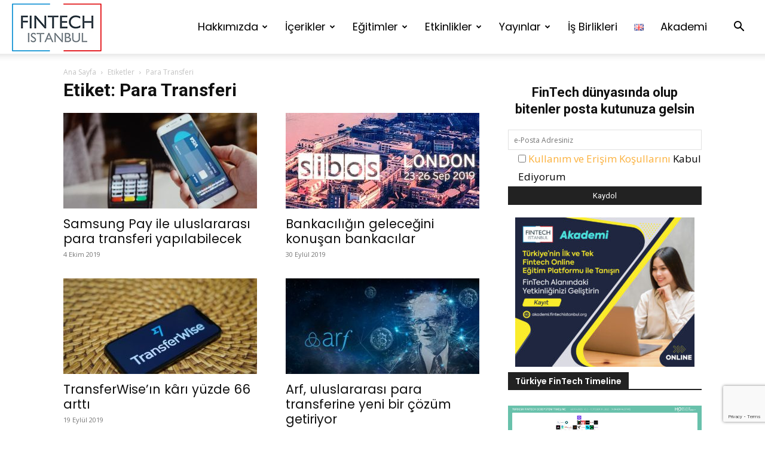

--- FILE ---
content_type: text/html; charset=UTF-8
request_url: https://fintechistanbul.org/tag/para-transferi/page/2/
body_size: 32142
content:
<!doctype html >
<!--[if IE 8]>    <html class="ie8" lang="en"> <![endif]-->
<!--[if IE 9]>    <html class="ie9" lang="en"> <![endif]-->
<!--[if gt IE 8]><!--> <html lang="tr-TR"> <!--<![endif]-->
<head>
    <title>Para Transferi arşivleri - Sayfa 2 / 5 - FinTech İstanbul</title>
    <meta charset="UTF-8" />
    <meta name="viewport" content="width=device-width, initial-scale=1.0">
    <link rel="pingback" href="https://fintechistanbul.org/xmlrpc.php" />
    <meta name='robots' content='index, follow, max-image-preview:large, max-snippet:-1, max-video-preview:-1' />
<link rel="icon" type="image/png" href="https://fintechistanbul.org/wp-content/uploads/2019/04/fintechistanbul_logo.jpg">
	<!-- This site is optimized with the Yoast SEO plugin v23.5 - https://yoast.com/wordpress/plugins/seo/ -->
	<link rel="canonical" href="https://fintechistanbul.org/tag/para-transferi/page/2/" />
	<link rel="prev" href="https://fintechistanbul.org/tag/para-transferi/" />
	<link rel="next" href="https://fintechistanbul.org/tag/para-transferi/page/3/" />
	<meta property="og:locale" content="tr_TR" />
	<meta property="og:type" content="article" />
	<meta property="og:title" content="Para Transferi arşivleri - Sayfa 2 / 5 - FinTech İstanbul" />
	<meta property="og:url" content="https://fintechistanbul.org/tag/para-transferi/" />
	<meta property="og:site_name" content="FinTech İstanbul" />
	<meta property="og:image" content="https://fintechistanbul.org/wp-content/uploads/2019/04/fintechistanbul_logo.jpg" />
	<meta property="og:image:width" content="150" />
	<meta property="og:image:height" content="80" />
	<meta property="og:image:type" content="image/jpeg" />
	<meta name="twitter:card" content="summary_large_image" />
	<meta name="twitter:site" content="@FinTechIstanbul" />
	<script type="application/ld+json" class="yoast-schema-graph">{"@context":"https://schema.org","@graph":[{"@type":"CollectionPage","@id":"https://fintechistanbul.org/tag/para-transferi/","url":"https://fintechistanbul.org/tag/para-transferi/page/2/","name":"Para Transferi arşivleri - Sayfa 2 / 5 - FinTech İstanbul","isPartOf":{"@id":"https://fintechistanbul.org/#website"},"primaryImageOfPage":{"@id":"https://fintechistanbul.org/tag/para-transferi/page/2/#primaryimage"},"image":{"@id":"https://fintechistanbul.org/tag/para-transferi/page/2/#primaryimage"},"thumbnailUrl":"https://fintechistanbul.org/wp-content/uploads/2019/10/samsung_pay.jpg","breadcrumb":{"@id":"https://fintechistanbul.org/tag/para-transferi/page/2/#breadcrumb"},"inLanguage":"tr"},{"@type":"ImageObject","inLanguage":"tr","@id":"https://fintechistanbul.org/tag/para-transferi/page/2/#primaryimage","url":"https://fintechistanbul.org/wp-content/uploads/2019/10/samsung_pay.jpg","contentUrl":"https://fintechistanbul.org/wp-content/uploads/2019/10/samsung_pay.jpg","width":1280,"height":720},{"@type":"BreadcrumbList","@id":"https://fintechistanbul.org/tag/para-transferi/page/2/#breadcrumb","itemListElement":[{"@type":"ListItem","position":1,"name":"Ana sayfa","item":"https://fintechistanbul.org/"},{"@type":"ListItem","position":2,"name":"Para Transferi"}]},{"@type":"WebSite","@id":"https://fintechistanbul.org/#website","url":"https://fintechistanbul.org/","name":"FinTech İstanbul","description":"FinTech Ekosisteminin Buluşma Noktası","publisher":{"@id":"https://fintechistanbul.org/#organization"},"potentialAction":[{"@type":"SearchAction","target":{"@type":"EntryPoint","urlTemplate":"https://fintechistanbul.org/?s={search_term_string}"},"query-input":{"@type":"PropertyValueSpecification","valueRequired":true,"valueName":"search_term_string"}}],"inLanguage":"tr"},{"@type":"Organization","@id":"https://fintechistanbul.org/#organization","name":"FinTech İstanbul","url":"https://fintechistanbul.org/","logo":{"@type":"ImageObject","inLanguage":"tr","@id":"https://fintechistanbul.org/#/schema/logo/image/","url":"https://fintechistanbul.org/wp-content/uploads/2019/04/fintechistanbul_logo.jpg","contentUrl":"https://fintechistanbul.org/wp-content/uploads/2019/04/fintechistanbul_logo.jpg","width":150,"height":80,"caption":"FinTech İstanbul"},"image":{"@id":"https://fintechistanbul.org/#/schema/logo/image/"},"sameAs":["https://www.facebook.com/FinTechIstanbul","https://x.com/FinTechIstanbul","https://www.linkedin.com/company/fintech-istanbul/","https://youtube.com/FinTechIstanbul"]}]}</script>
	<!-- / Yoast SEO plugin. -->


<link rel='dns-prefetch' href='//fonts.googleapis.com' />
<link rel='dns-prefetch' href='//www.googletagmanager.com' />
<link rel="alternate" type="application/rss+xml" title="FinTech İstanbul &raquo; akışı" href="https://fintechistanbul.org/feed/" />
<link rel="alternate" type="application/rss+xml" title="FinTech İstanbul &raquo; yorum akışı" href="https://fintechistanbul.org/comments/feed/" />
<link rel="alternate" type="application/rss+xml" title="FinTech İstanbul &raquo; Para Transferi etiket akışı" href="https://fintechistanbul.org/tag/para-transferi/feed/" />
<script type="text/javascript">
/* <![CDATA[ */
window._wpemojiSettings = {"baseUrl":"https:\/\/s.w.org\/images\/core\/emoji\/14.0.0\/72x72\/","ext":".png","svgUrl":"https:\/\/s.w.org\/images\/core\/emoji\/14.0.0\/svg\/","svgExt":".svg","source":{"concatemoji":"https:\/\/fintechistanbul.org\/wp-includes\/js\/wp-emoji-release.min.js?ver=6.4.3"}};
/*! This file is auto-generated */
!function(i,n){var o,s,e;function c(e){try{var t={supportTests:e,timestamp:(new Date).valueOf()};sessionStorage.setItem(o,JSON.stringify(t))}catch(e){}}function p(e,t,n){e.clearRect(0,0,e.canvas.width,e.canvas.height),e.fillText(t,0,0);var t=new Uint32Array(e.getImageData(0,0,e.canvas.width,e.canvas.height).data),r=(e.clearRect(0,0,e.canvas.width,e.canvas.height),e.fillText(n,0,0),new Uint32Array(e.getImageData(0,0,e.canvas.width,e.canvas.height).data));return t.every(function(e,t){return e===r[t]})}function u(e,t,n){switch(t){case"flag":return n(e,"\ud83c\udff3\ufe0f\u200d\u26a7\ufe0f","\ud83c\udff3\ufe0f\u200b\u26a7\ufe0f")?!1:!n(e,"\ud83c\uddfa\ud83c\uddf3","\ud83c\uddfa\u200b\ud83c\uddf3")&&!n(e,"\ud83c\udff4\udb40\udc67\udb40\udc62\udb40\udc65\udb40\udc6e\udb40\udc67\udb40\udc7f","\ud83c\udff4\u200b\udb40\udc67\u200b\udb40\udc62\u200b\udb40\udc65\u200b\udb40\udc6e\u200b\udb40\udc67\u200b\udb40\udc7f");case"emoji":return!n(e,"\ud83e\udef1\ud83c\udffb\u200d\ud83e\udef2\ud83c\udfff","\ud83e\udef1\ud83c\udffb\u200b\ud83e\udef2\ud83c\udfff")}return!1}function f(e,t,n){var r="undefined"!=typeof WorkerGlobalScope&&self instanceof WorkerGlobalScope?new OffscreenCanvas(300,150):i.createElement("canvas"),a=r.getContext("2d",{willReadFrequently:!0}),o=(a.textBaseline="top",a.font="600 32px Arial",{});return e.forEach(function(e){o[e]=t(a,e,n)}),o}function t(e){var t=i.createElement("script");t.src=e,t.defer=!0,i.head.appendChild(t)}"undefined"!=typeof Promise&&(o="wpEmojiSettingsSupports",s=["flag","emoji"],n.supports={everything:!0,everythingExceptFlag:!0},e=new Promise(function(e){i.addEventListener("DOMContentLoaded",e,{once:!0})}),new Promise(function(t){var n=function(){try{var e=JSON.parse(sessionStorage.getItem(o));if("object"==typeof e&&"number"==typeof e.timestamp&&(new Date).valueOf()<e.timestamp+604800&&"object"==typeof e.supportTests)return e.supportTests}catch(e){}return null}();if(!n){if("undefined"!=typeof Worker&&"undefined"!=typeof OffscreenCanvas&&"undefined"!=typeof URL&&URL.createObjectURL&&"undefined"!=typeof Blob)try{var e="postMessage("+f.toString()+"("+[JSON.stringify(s),u.toString(),p.toString()].join(",")+"));",r=new Blob([e],{type:"text/javascript"}),a=new Worker(URL.createObjectURL(r),{name:"wpTestEmojiSupports"});return void(a.onmessage=function(e){c(n=e.data),a.terminate(),t(n)})}catch(e){}c(n=f(s,u,p))}t(n)}).then(function(e){for(var t in e)n.supports[t]=e[t],n.supports.everything=n.supports.everything&&n.supports[t],"flag"!==t&&(n.supports.everythingExceptFlag=n.supports.everythingExceptFlag&&n.supports[t]);n.supports.everythingExceptFlag=n.supports.everythingExceptFlag&&!n.supports.flag,n.DOMReady=!1,n.readyCallback=function(){n.DOMReady=!0}}).then(function(){return e}).then(function(){var e;n.supports.everything||(n.readyCallback(),(e=n.source||{}).concatemoji?t(e.concatemoji):e.wpemoji&&e.twemoji&&(t(e.twemoji),t(e.wpemoji)))}))}((window,document),window._wpemojiSettings);
/* ]]> */
</script>
<link rel='stylesheet' id='layerslider-css' href='https://fintechistanbul.org/wp-content/plugins/LayerSlider/assets/static/layerslider/css/layerslider.css?ver=7.15.1' type='text/css' media='all' />
<style id='wp-emoji-styles-inline-css' type='text/css'>

	img.wp-smiley, img.emoji {
		display: inline !important;
		border: none !important;
		box-shadow: none !important;
		height: 1em !important;
		width: 1em !important;
		margin: 0 0.07em !important;
		vertical-align: -0.1em !important;
		background: none !important;
		padding: 0 !important;
	}
</style>
<style id='co-authors-plus-coauthors-style-inline-css' type='text/css'>
.wp-block-co-authors-plus-coauthors.is-layout-flow [class*=wp-block-co-authors-plus]{display:inline}

</style>
<style id='co-authors-plus-avatar-style-inline-css' type='text/css'>
.wp-block-co-authors-plus-avatar :where(img){height:auto;max-width:100%;vertical-align:bottom}.wp-block-co-authors-plus-coauthors.is-layout-flow .wp-block-co-authors-plus-avatar :where(img){vertical-align:middle}.wp-block-co-authors-plus-avatar:is(.alignleft,.alignright){display:table}.wp-block-co-authors-plus-avatar.aligncenter{display:table;margin-inline:auto}

</style>
<style id='co-authors-plus-image-style-inline-css' type='text/css'>
.wp-block-co-authors-plus-image{margin-bottom:0}.wp-block-co-authors-plus-image :where(img){height:auto;max-width:100%;vertical-align:bottom}.wp-block-co-authors-plus-coauthors.is-layout-flow .wp-block-co-authors-plus-image :where(img){vertical-align:middle}.wp-block-co-authors-plus-image:is(.alignfull,.alignwide) :where(img){width:100%}.wp-block-co-authors-plus-image:is(.alignleft,.alignright){display:table}.wp-block-co-authors-plus-image.aligncenter{display:table;margin-inline:auto}

</style>
<link rel='stylesheet' id='wpzoom-social-icons-block-style-css' href='https://fintechistanbul.org/wp-content/plugins/social-icons-widget-by-wpzoom/block/dist/style-wpzoom-social-icons.css?ver=4.5.4' type='text/css' media='all' />
<link rel='stylesheet' id='dashicons-css' href='https://fintechistanbul.org/wp-includes/css/dashicons.min.css?ver=6.4.3' type='text/css' media='all' />
<link rel='stylesheet' id='wpzoom-social-icons-academicons-css' href='https://fintechistanbul.org/wp-content/plugins/social-icons-widget-by-wpzoom/assets/css/academicons.min.css?ver=1768481479' type='text/css' media='all' />
<link rel='stylesheet' id='wpzoom-social-icons-socicon-css' href='https://fintechistanbul.org/wp-content/plugins/social-icons-widget-by-wpzoom/assets/css/wpzoom-socicon.css?ver=1768481479' type='text/css' media='all' />
<link rel='stylesheet' id='wpzoom-social-icons-font-awesome-5-css' href='https://fintechistanbul.org/wp-content/plugins/social-icons-widget-by-wpzoom/assets/css/font-awesome-5.min.css?ver=1768481479' type='text/css' media='all' />
<link rel='stylesheet' id='wpzoom-social-icons-genericons-css' href='https://fintechistanbul.org/wp-content/plugins/social-icons-widget-by-wpzoom/assets/css/genericons.css?ver=1768481479' type='text/css' media='all' />
<link rel='stylesheet' id='mpp_gutenberg-css' href='https://fintechistanbul.org/wp-content/plugins/metronet-profile-picture/dist/blocks.style.build.css?ver=2.6.3' type='text/css' media='all' />
<style id='classic-theme-styles-inline-css' type='text/css'>
/*! This file is auto-generated */
.wp-block-button__link{color:#fff;background-color:#32373c;border-radius:9999px;box-shadow:none;text-decoration:none;padding:calc(.667em + 2px) calc(1.333em + 2px);font-size:1.125em}.wp-block-file__button{background:#32373c;color:#fff;text-decoration:none}
</style>
<style id='global-styles-inline-css' type='text/css'>
body{--wp--preset--color--black: #000000;--wp--preset--color--cyan-bluish-gray: #abb8c3;--wp--preset--color--white: #ffffff;--wp--preset--color--pale-pink: #f78da7;--wp--preset--color--vivid-red: #cf2e2e;--wp--preset--color--luminous-vivid-orange: #ff6900;--wp--preset--color--luminous-vivid-amber: #fcb900;--wp--preset--color--light-green-cyan: #7bdcb5;--wp--preset--color--vivid-green-cyan: #00d084;--wp--preset--color--pale-cyan-blue: #8ed1fc;--wp--preset--color--vivid-cyan-blue: #0693e3;--wp--preset--color--vivid-purple: #9b51e0;--wp--preset--gradient--vivid-cyan-blue-to-vivid-purple: linear-gradient(135deg,rgba(6,147,227,1) 0%,rgb(155,81,224) 100%);--wp--preset--gradient--light-green-cyan-to-vivid-green-cyan: linear-gradient(135deg,rgb(122,220,180) 0%,rgb(0,208,130) 100%);--wp--preset--gradient--luminous-vivid-amber-to-luminous-vivid-orange: linear-gradient(135deg,rgba(252,185,0,1) 0%,rgba(255,105,0,1) 100%);--wp--preset--gradient--luminous-vivid-orange-to-vivid-red: linear-gradient(135deg,rgba(255,105,0,1) 0%,rgb(207,46,46) 100%);--wp--preset--gradient--very-light-gray-to-cyan-bluish-gray: linear-gradient(135deg,rgb(238,238,238) 0%,rgb(169,184,195) 100%);--wp--preset--gradient--cool-to-warm-spectrum: linear-gradient(135deg,rgb(74,234,220) 0%,rgb(151,120,209) 20%,rgb(207,42,186) 40%,rgb(238,44,130) 60%,rgb(251,105,98) 80%,rgb(254,248,76) 100%);--wp--preset--gradient--blush-light-purple: linear-gradient(135deg,rgb(255,206,236) 0%,rgb(152,150,240) 100%);--wp--preset--gradient--blush-bordeaux: linear-gradient(135deg,rgb(254,205,165) 0%,rgb(254,45,45) 50%,rgb(107,0,62) 100%);--wp--preset--gradient--luminous-dusk: linear-gradient(135deg,rgb(255,203,112) 0%,rgb(199,81,192) 50%,rgb(65,88,208) 100%);--wp--preset--gradient--pale-ocean: linear-gradient(135deg,rgb(255,245,203) 0%,rgb(182,227,212) 50%,rgb(51,167,181) 100%);--wp--preset--gradient--electric-grass: linear-gradient(135deg,rgb(202,248,128) 0%,rgb(113,206,126) 100%);--wp--preset--gradient--midnight: linear-gradient(135deg,rgb(2,3,129) 0%,rgb(40,116,252) 100%);--wp--preset--font-size--small: 11px;--wp--preset--font-size--medium: 20px;--wp--preset--font-size--large: 32px;--wp--preset--font-size--x-large: 42px;--wp--preset--font-size--regular: 15px;--wp--preset--font-size--larger: 50px;--wp--preset--spacing--20: 0.44rem;--wp--preset--spacing--30: 0.67rem;--wp--preset--spacing--40: 1rem;--wp--preset--spacing--50: 1.5rem;--wp--preset--spacing--60: 2.25rem;--wp--preset--spacing--70: 3.38rem;--wp--preset--spacing--80: 5.06rem;--wp--preset--shadow--natural: 6px 6px 9px rgba(0, 0, 0, 0.2);--wp--preset--shadow--deep: 12px 12px 50px rgba(0, 0, 0, 0.4);--wp--preset--shadow--sharp: 6px 6px 0px rgba(0, 0, 0, 0.2);--wp--preset--shadow--outlined: 6px 6px 0px -3px rgba(255, 255, 255, 1), 6px 6px rgba(0, 0, 0, 1);--wp--preset--shadow--crisp: 6px 6px 0px rgba(0, 0, 0, 1);}:where(.is-layout-flex){gap: 0.5em;}:where(.is-layout-grid){gap: 0.5em;}body .is-layout-flow > .alignleft{float: left;margin-inline-start: 0;margin-inline-end: 2em;}body .is-layout-flow > .alignright{float: right;margin-inline-start: 2em;margin-inline-end: 0;}body .is-layout-flow > .aligncenter{margin-left: auto !important;margin-right: auto !important;}body .is-layout-constrained > .alignleft{float: left;margin-inline-start: 0;margin-inline-end: 2em;}body .is-layout-constrained > .alignright{float: right;margin-inline-start: 2em;margin-inline-end: 0;}body .is-layout-constrained > .aligncenter{margin-left: auto !important;margin-right: auto !important;}body .is-layout-constrained > :where(:not(.alignleft):not(.alignright):not(.alignfull)){max-width: var(--wp--style--global--content-size);margin-left: auto !important;margin-right: auto !important;}body .is-layout-constrained > .alignwide{max-width: var(--wp--style--global--wide-size);}body .is-layout-flex{display: flex;}body .is-layout-flex{flex-wrap: wrap;align-items: center;}body .is-layout-flex > *{margin: 0;}body .is-layout-grid{display: grid;}body .is-layout-grid > *{margin: 0;}:where(.wp-block-columns.is-layout-flex){gap: 2em;}:where(.wp-block-columns.is-layout-grid){gap: 2em;}:where(.wp-block-post-template.is-layout-flex){gap: 1.25em;}:where(.wp-block-post-template.is-layout-grid){gap: 1.25em;}.has-black-color{color: var(--wp--preset--color--black) !important;}.has-cyan-bluish-gray-color{color: var(--wp--preset--color--cyan-bluish-gray) !important;}.has-white-color{color: var(--wp--preset--color--white) !important;}.has-pale-pink-color{color: var(--wp--preset--color--pale-pink) !important;}.has-vivid-red-color{color: var(--wp--preset--color--vivid-red) !important;}.has-luminous-vivid-orange-color{color: var(--wp--preset--color--luminous-vivid-orange) !important;}.has-luminous-vivid-amber-color{color: var(--wp--preset--color--luminous-vivid-amber) !important;}.has-light-green-cyan-color{color: var(--wp--preset--color--light-green-cyan) !important;}.has-vivid-green-cyan-color{color: var(--wp--preset--color--vivid-green-cyan) !important;}.has-pale-cyan-blue-color{color: var(--wp--preset--color--pale-cyan-blue) !important;}.has-vivid-cyan-blue-color{color: var(--wp--preset--color--vivid-cyan-blue) !important;}.has-vivid-purple-color{color: var(--wp--preset--color--vivid-purple) !important;}.has-black-background-color{background-color: var(--wp--preset--color--black) !important;}.has-cyan-bluish-gray-background-color{background-color: var(--wp--preset--color--cyan-bluish-gray) !important;}.has-white-background-color{background-color: var(--wp--preset--color--white) !important;}.has-pale-pink-background-color{background-color: var(--wp--preset--color--pale-pink) !important;}.has-vivid-red-background-color{background-color: var(--wp--preset--color--vivid-red) !important;}.has-luminous-vivid-orange-background-color{background-color: var(--wp--preset--color--luminous-vivid-orange) !important;}.has-luminous-vivid-amber-background-color{background-color: var(--wp--preset--color--luminous-vivid-amber) !important;}.has-light-green-cyan-background-color{background-color: var(--wp--preset--color--light-green-cyan) !important;}.has-vivid-green-cyan-background-color{background-color: var(--wp--preset--color--vivid-green-cyan) !important;}.has-pale-cyan-blue-background-color{background-color: var(--wp--preset--color--pale-cyan-blue) !important;}.has-vivid-cyan-blue-background-color{background-color: var(--wp--preset--color--vivid-cyan-blue) !important;}.has-vivid-purple-background-color{background-color: var(--wp--preset--color--vivid-purple) !important;}.has-black-border-color{border-color: var(--wp--preset--color--black) !important;}.has-cyan-bluish-gray-border-color{border-color: var(--wp--preset--color--cyan-bluish-gray) !important;}.has-white-border-color{border-color: var(--wp--preset--color--white) !important;}.has-pale-pink-border-color{border-color: var(--wp--preset--color--pale-pink) !important;}.has-vivid-red-border-color{border-color: var(--wp--preset--color--vivid-red) !important;}.has-luminous-vivid-orange-border-color{border-color: var(--wp--preset--color--luminous-vivid-orange) !important;}.has-luminous-vivid-amber-border-color{border-color: var(--wp--preset--color--luminous-vivid-amber) !important;}.has-light-green-cyan-border-color{border-color: var(--wp--preset--color--light-green-cyan) !important;}.has-vivid-green-cyan-border-color{border-color: var(--wp--preset--color--vivid-green-cyan) !important;}.has-pale-cyan-blue-border-color{border-color: var(--wp--preset--color--pale-cyan-blue) !important;}.has-vivid-cyan-blue-border-color{border-color: var(--wp--preset--color--vivid-cyan-blue) !important;}.has-vivid-purple-border-color{border-color: var(--wp--preset--color--vivid-purple) !important;}.has-vivid-cyan-blue-to-vivid-purple-gradient-background{background: var(--wp--preset--gradient--vivid-cyan-blue-to-vivid-purple) !important;}.has-light-green-cyan-to-vivid-green-cyan-gradient-background{background: var(--wp--preset--gradient--light-green-cyan-to-vivid-green-cyan) !important;}.has-luminous-vivid-amber-to-luminous-vivid-orange-gradient-background{background: var(--wp--preset--gradient--luminous-vivid-amber-to-luminous-vivid-orange) !important;}.has-luminous-vivid-orange-to-vivid-red-gradient-background{background: var(--wp--preset--gradient--luminous-vivid-orange-to-vivid-red) !important;}.has-very-light-gray-to-cyan-bluish-gray-gradient-background{background: var(--wp--preset--gradient--very-light-gray-to-cyan-bluish-gray) !important;}.has-cool-to-warm-spectrum-gradient-background{background: var(--wp--preset--gradient--cool-to-warm-spectrum) !important;}.has-blush-light-purple-gradient-background{background: var(--wp--preset--gradient--blush-light-purple) !important;}.has-blush-bordeaux-gradient-background{background: var(--wp--preset--gradient--blush-bordeaux) !important;}.has-luminous-dusk-gradient-background{background: var(--wp--preset--gradient--luminous-dusk) !important;}.has-pale-ocean-gradient-background{background: var(--wp--preset--gradient--pale-ocean) !important;}.has-electric-grass-gradient-background{background: var(--wp--preset--gradient--electric-grass) !important;}.has-midnight-gradient-background{background: var(--wp--preset--gradient--midnight) !important;}.has-small-font-size{font-size: var(--wp--preset--font-size--small) !important;}.has-medium-font-size{font-size: var(--wp--preset--font-size--medium) !important;}.has-large-font-size{font-size: var(--wp--preset--font-size--large) !important;}.has-x-large-font-size{font-size: var(--wp--preset--font-size--x-large) !important;}
.wp-block-navigation a:where(:not(.wp-element-button)){color: inherit;}
:where(.wp-block-post-template.is-layout-flex){gap: 1.25em;}:where(.wp-block-post-template.is-layout-grid){gap: 1.25em;}
:where(.wp-block-columns.is-layout-flex){gap: 2em;}:where(.wp-block-columns.is-layout-grid){gap: 2em;}
.wp-block-pullquote{font-size: 1.5em;line-height: 1.6;}
</style>
<link rel='stylesheet' id='authors-list-css-css' href='https://fintechistanbul.org/wp-content/plugins/authors-list/backend/assets/css/front.css?ver=2.0.6.2' type='text/css' media='all' />
<link rel='stylesheet' id='jquery-ui-css-css' href='https://fintechistanbul.org/wp-content/plugins/authors-list/backend/assets/css/jquery-ui.css?ver=2.0.6.2' type='text/css' media='all' />
<link rel='stylesheet' id='contact-form-7-css' href='https://fintechistanbul.org/wp-content/plugins/contact-form-7/includes/css/styles.css?ver=5.9.8' type='text/css' media='all' />
<link rel='stylesheet' id='td-plugin-multi-purpose-css' href='https://fintechistanbul.org/wp-content/plugins/td-composer/td-multi-purpose/style.css?ver=8505194c2950b1bf800079c503a07e37' type='text/css' media='all' />
<link rel='stylesheet' id='google-fonts-style-css' href='https://fonts.googleapis.com/css?family=Open+Sans%3A400%2C600%2C700%7CPoppins%3A400%2C600%7CRoboto+Slab%3A400%2C600%7CRoboto%3A400%2C600%2C700&#038;display=swap&#038;ver=12.6.9' type='text/css' media='all' />
<link rel='stylesheet' id='wpzoom-social-icons-font-awesome-3-css' href='https://fintechistanbul.org/wp-content/plugins/social-icons-widget-by-wpzoom/assets/css/font-awesome-3.min.css?ver=1768481479' type='text/css' media='all' />
<link rel='stylesheet' id='wpzoom-social-icons-styles-css' href='https://fintechistanbul.org/wp-content/plugins/social-icons-widget-by-wpzoom/assets/css/wpzoom-social-icons-styles.css?ver=1768481479' type='text/css' media='all' />
<link rel='stylesheet' id='td-theme-css' href='https://fintechistanbul.org/wp-content/themes/Newspaper/style.css?ver=12.6.9' type='text/css' media='all' />
<style id='td-theme-inline-css' type='text/css'>@media (max-width:767px){.td-header-desktop-wrap{display:none}}@media (min-width:767px){.td-header-mobile-wrap{display:none}}</style>
<link rel='preload' as='font'  id='wpzoom-social-icons-font-academicons-woff2-css' href='https://fintechistanbul.org/wp-content/plugins/social-icons-widget-by-wpzoom/assets/font/academicons.woff2?v=1.9.2'  type='font/woff2' crossorigin />
<link rel='preload' as='font'  id='wpzoom-social-icons-font-fontawesome-3-woff2-css' href='https://fintechistanbul.org/wp-content/plugins/social-icons-widget-by-wpzoom/assets/font/fontawesome-webfont.woff2?v=4.7.0'  type='font/woff2' crossorigin />
<link rel='preload' as='font'  id='wpzoom-social-icons-font-fontawesome-5-brands-woff2-css' href='https://fintechistanbul.org/wp-content/plugins/social-icons-widget-by-wpzoom/assets/font/fa-brands-400.woff2'  type='font/woff2' crossorigin />
<link rel='preload' as='font'  id='wpzoom-social-icons-font-fontawesome-5-regular-woff2-css' href='https://fintechistanbul.org/wp-content/plugins/social-icons-widget-by-wpzoom/assets/font/fa-regular-400.woff2'  type='font/woff2' crossorigin />
<link rel='preload' as='font'  id='wpzoom-social-icons-font-fontawesome-5-solid-woff2-css' href='https://fintechistanbul.org/wp-content/plugins/social-icons-widget-by-wpzoom/assets/font/fa-solid-900.woff2'  type='font/woff2' crossorigin />
<link rel='preload' as='font'  id='wpzoom-social-icons-font-genericons-woff-css' href='https://fintechistanbul.org/wp-content/plugins/social-icons-widget-by-wpzoom/assets/font/Genericons.woff'  type='font/woff' crossorigin />
<link rel='preload' as='font'  id='wpzoom-social-icons-font-socicon-woff2-css' href='https://fintechistanbul.org/wp-content/plugins/social-icons-widget-by-wpzoom/assets/font/socicon.woff2?v=4.5.4'  type='font/woff2' crossorigin />
<link rel='stylesheet' id='td-legacy-framework-front-style-css' href='https://fintechistanbul.org/wp-content/plugins/td-composer/legacy/Newspaper/assets/css/td_legacy_main.css?ver=8505194c2950b1bf800079c503a07e37' type='text/css' media='all' />
<link rel='stylesheet' id='td-standard-pack-framework-front-style-css' href='https://fintechistanbul.org/wp-content/plugins/td-standard-pack/Newspaper/assets/css/td_standard_pack_main.css?ver=1b3d5bf2c64738aa07b4643e31257da9' type='text/css' media='all' />
<link rel='stylesheet' id='td-theme-demo-style-css' href='https://fintechistanbul.org/wp-content/plugins/td-composer/legacy/Newspaper/includes/demos/crypto/demo_style.css?ver=12.6.9' type='text/css' media='all' />
<link rel='stylesheet' id='tdb_style_cloud_templates_front-css' href='https://fintechistanbul.org/wp-content/plugins/td-cloud-library/assets/css/tdb_main.css?ver=f6b4e4ee000751786489ff7d2b0c153a' type='text/css' media='all' />
<script type="text/javascript" src="https://fintechistanbul.org/wp-includes/js/jquery/jquery.min.js?ver=3.7.1" id="jquery-core-js"></script>
<script type="text/javascript" src="https://fintechistanbul.org/wp-includes/js/jquery/jquery-migrate.min.js?ver=3.4.1" id="jquery-migrate-js"></script>
<script type="text/javascript" id="layerslider-utils-js-extra">
/* <![CDATA[ */
var LS_Meta = {"v":"7.15.1","fixGSAP":"1"};
/* ]]> */
</script>
<script type="text/javascript" src="https://fintechistanbul.org/wp-content/plugins/LayerSlider/assets/static/layerslider/js/layerslider.utils.js?ver=7.15.1" id="layerslider-utils-js"></script>
<script type="text/javascript" src="https://fintechistanbul.org/wp-content/plugins/LayerSlider/assets/static/layerslider/js/layerslider.kreaturamedia.jquery.js?ver=7.15.1" id="layerslider-js"></script>
<script type="text/javascript" src="https://fintechistanbul.org/wp-content/plugins/LayerSlider/assets/static/layerslider/js/layerslider.transitions.js?ver=7.15.1" id="layerslider-transitions-js"></script>
<meta name="generator" content="Powered by LayerSlider 7.15.1 - Build Heros, Sliders, and Popups. Create Animations and Beautiful, Rich Web Content as Easy as Never Before on WordPress." />
<!-- LayerSlider updates and docs at: https://layerslider.com -->
<link rel="https://api.w.org/" href="https://fintechistanbul.org/wp-json/" /><link rel="alternate" type="application/json" href="https://fintechistanbul.org/wp-json/wp/v2/tags/30" /><link rel="EditURI" type="application/rsd+xml" title="RSD" href="https://fintechistanbul.org/xmlrpc.php?rsd" />
<meta name="generator" content="WordPress 6.4.3" />
<meta name="generator" content="Site Kit by Google 1.170.0" />    <script>
        window.tdb_global_vars = {"wpRestUrl":"https:\/\/fintechistanbul.org\/wp-json\/","permalinkStructure":"\/%year%\/%monthnum%\/%day%\/%postname%\/"};
        window.tdb_p_autoload_vars = {"isAjax":false,"isAdminBarShowing":false};
    </script>
    
    <style id="tdb-global-colors">:root{--accent-color:#fff}</style>

    
	
<!-- JS generated by theme -->

<script type="text/javascript" id="td-generated-header-js">
    
    

	    var tdBlocksArray = []; //here we store all the items for the current page

	    // td_block class - each ajax block uses a object of this class for requests
	    function tdBlock() {
		    this.id = '';
		    this.block_type = 1; //block type id (1-234 etc)
		    this.atts = '';
		    this.td_column_number = '';
		    this.td_current_page = 1; //
		    this.post_count = 0; //from wp
		    this.found_posts = 0; //from wp
		    this.max_num_pages = 0; //from wp
		    this.td_filter_value = ''; //current live filter value
		    this.is_ajax_running = false;
		    this.td_user_action = ''; // load more or infinite loader (used by the animation)
		    this.header_color = '';
		    this.ajax_pagination_infinite_stop = ''; //show load more at page x
	    }

        // td_js_generator - mini detector
        ( function () {
            var htmlTag = document.getElementsByTagName("html")[0];

	        if ( navigator.userAgent.indexOf("MSIE 10.0") > -1 ) {
                htmlTag.className += ' ie10';
            }

            if ( !!navigator.userAgent.match(/Trident.*rv\:11\./) ) {
                htmlTag.className += ' ie11';
            }

	        if ( navigator.userAgent.indexOf("Edge") > -1 ) {
                htmlTag.className += ' ieEdge';
            }

            if ( /(iPad|iPhone|iPod)/g.test(navigator.userAgent) ) {
                htmlTag.className += ' td-md-is-ios';
            }

            var user_agent = navigator.userAgent.toLowerCase();
            if ( user_agent.indexOf("android") > -1 ) {
                htmlTag.className += ' td-md-is-android';
            }

            if ( -1 !== navigator.userAgent.indexOf('Mac OS X')  ) {
                htmlTag.className += ' td-md-is-os-x';
            }

            if ( /chrom(e|ium)/.test(navigator.userAgent.toLowerCase()) ) {
               htmlTag.className += ' td-md-is-chrome';
            }

            if ( -1 !== navigator.userAgent.indexOf('Firefox') ) {
                htmlTag.className += ' td-md-is-firefox';
            }

            if ( -1 !== navigator.userAgent.indexOf('Safari') && -1 === navigator.userAgent.indexOf('Chrome') ) {
                htmlTag.className += ' td-md-is-safari';
            }

            if( -1 !== navigator.userAgent.indexOf('IEMobile') ){
                htmlTag.className += ' td-md-is-iemobile';
            }

        })();

        var tdLocalCache = {};

        ( function () {
            "use strict";

            tdLocalCache = {
                data: {},
                remove: function (resource_id) {
                    delete tdLocalCache.data[resource_id];
                },
                exist: function (resource_id) {
                    return tdLocalCache.data.hasOwnProperty(resource_id) && tdLocalCache.data[resource_id] !== null;
                },
                get: function (resource_id) {
                    return tdLocalCache.data[resource_id];
                },
                set: function (resource_id, cachedData) {
                    tdLocalCache.remove(resource_id);
                    tdLocalCache.data[resource_id] = cachedData;
                }
            };
        })();

    
    
var td_viewport_interval_list=[{"limitBottom":767,"sidebarWidth":228},{"limitBottom":1018,"sidebarWidth":300},{"limitBottom":1140,"sidebarWidth":324}];
var tdc_is_installed="yes";
var td_ajax_url="https:\/\/fintechistanbul.org\/wp-admin\/admin-ajax.php?td_theme_name=Newspaper&v=12.6.9";
var td_get_template_directory_uri="https:\/\/fintechistanbul.org\/wp-content\/plugins\/td-composer\/legacy\/common";
var tds_snap_menu="";
var tds_logo_on_sticky="";
var tds_header_style="tdm_header_style_3";
var td_please_wait="L\u00fctfen Bekleyin...";
var td_email_user_pass_incorrect="Kullan\u0131c\u0131 ad\u0131 veya \u015fifre yanl\u0131\u015f!";
var td_email_user_incorrect="Email veya kullan\u0131c\u0131 ad\u0131 yanl\u0131\u015f!";
var td_email_incorrect="Email yanl\u0131\u015f!";
var td_user_incorrect="Username incorrect!";
var td_email_user_empty="Email or username empty!";
var td_pass_empty="Pass empty!";
var td_pass_pattern_incorrect="Invalid Pass Pattern!";
var td_retype_pass_incorrect="Retyped Pass incorrect!";
var tds_more_articles_on_post_enable="show";
var tds_more_articles_on_post_time_to_wait="1";
var tds_more_articles_on_post_pages_distance_from_top=0;
var tds_captcha="";
var tds_theme_color_site_wide="#fbb03b";
var tds_smart_sidebar="enabled";
var tdThemeName="Newspaper";
var tdThemeNameWl="Newspaper";
var td_magnific_popup_translation_tPrev="\u00d6nceki (Sol ok tu\u015fu)";
var td_magnific_popup_translation_tNext="Sonraki (Sa\u011f ok tu\u015fu)";
var td_magnific_popup_translation_tCounter="%curr% \/ %total%";
var td_magnific_popup_translation_ajax_tError="%url% linkindeki i\u00e7erik y\u00fcklenemedi.";
var td_magnific_popup_translation_image_tError="%curr% nolu imaj y\u00fcklenemedi.";
var tdBlockNonce="da94455221";
var tdMobileMenu="enabled";
var tdMobileSearch="enabled";
var tdDateNamesI18n={"month_names":["Ocak","\u015eubat","Mart","Nisan","May\u0131s","Haziran","Temmuz","A\u011fustos","Eyl\u00fcl","Ekim","Kas\u0131m","Aral\u0131k"],"month_names_short":["Oca","\u015eub","Mar","Nis","May","Haz","Tem","A\u011fu","Eyl","Eki","Kas","Ara"],"day_names":["Pazar","Pazartesi","Sal\u0131","\u00c7ar\u015famba","Per\u015fembe","Cuma","Cumartesi"],"day_names_short":["Paz","Pts","Sal","\u00c7ar","Per","Cum","Cts"]};
var tdb_modal_confirm="Kaydetmek";
var tdb_modal_cancel="Iptal etmek";
var tdb_modal_confirm_alt="Evet";
var tdb_modal_cancel_alt="HAYIR";
var td_deploy_mode="deploy";
var td_ad_background_click_link="";
var td_ad_background_click_target="";
</script>


<!-- Header style compiled by theme -->

<style>ul.sf-menu>.menu-item>a{font-family:Poppins;font-size:18px;line-height:90px;font-weight:normal;text-transform:capitalize}.sf-menu ul .menu-item a{font-family:Poppins;font-size:16px}#td-mobile-nav,#td-mobile-nav .wpb_button,.td-search-wrap-mob{font-family:Poppins}.td-page-title,.td-category-title-holder .td-page-title{font-weight:bold}body,p{font-family:"Open Sans";font-size:17px;line-height:30px}:root{--td_excl_label:'ÖZEL';--td_theme_color:#fbb03b;--td_slider_text:rgba(251,176,59,0.7);--td_mobile_menu_color:#111111;--td_mobile_gradient_one_mob:rgba(0,0,0,0.8);--td_mobile_gradient_two_mob:rgba(0,0,0,0.7);--td_mobile_text_active_color:#fbb03b}.td-header-style-12 .td-header-menu-wrap-full,.td-header-style-12 .td-affix,.td-grid-style-1.td-hover-1 .td-big-grid-post:hover .td-post-category,.td-grid-style-5.td-hover-1 .td-big-grid-post:hover .td-post-category,.td_category_template_3 .td-current-sub-category,.td_category_template_8 .td-category-header .td-category a.td-current-sub-category,.td_category_template_4 .td-category-siblings .td-category a:hover,.td_block_big_grid_9.td-grid-style-1 .td-post-category,.td_block_big_grid_9.td-grid-style-5 .td-post-category,.td-grid-style-6.td-hover-1 .td-module-thumb:after,.tdm-menu-active-style5 .td-header-menu-wrap .sf-menu>.current-menu-item>a,.tdm-menu-active-style5 .td-header-menu-wrap .sf-menu>.current-menu-ancestor>a,.tdm-menu-active-style5 .td-header-menu-wrap .sf-menu>.current-category-ancestor>a,.tdm-menu-active-style5 .td-header-menu-wrap .sf-menu>li>a:hover,.tdm-menu-active-style5 .td-header-menu-wrap .sf-menu>.sfHover>a{background-color:#fbb03b}.td_mega_menu_sub_cats .cur-sub-cat,.td-mega-span h3 a:hover,.td_mod_mega_menu:hover .entry-title a,.header-search-wrap .result-msg a:hover,.td-header-top-menu .td-drop-down-search .td_module_wrap:hover .entry-title a,.td-header-top-menu .td-icon-search:hover,.td-header-wrap .result-msg a:hover,.top-header-menu li a:hover,.top-header-menu .current-menu-item>a,.top-header-menu .current-menu-ancestor>a,.top-header-menu .current-category-ancestor>a,.td-social-icon-wrap>a:hover,.td-header-sp-top-widget .td-social-icon-wrap a:hover,.td_mod_related_posts:hover h3>a,.td-post-template-11 .td-related-title .td-related-left:hover,.td-post-template-11 .td-related-title .td-related-right:hover,.td-post-template-11 .td-related-title .td-cur-simple-item,.td-post-template-11 .td_block_related_posts .td-next-prev-wrap a:hover,.td-category-header .td-pulldown-category-filter-link:hover,.td-category-siblings .td-subcat-dropdown a:hover,.td-category-siblings .td-subcat-dropdown a.td-current-sub-category,.footer-text-wrap .footer-email-wrap a,.footer-social-wrap a:hover,.td_module_17 .td-read-more a:hover,.td_module_18 .td-read-more a:hover,.td_module_19 .td-post-author-name a:hover,.td-pulldown-syle-2 .td-subcat-dropdown:hover .td-subcat-more span,.td-pulldown-syle-2 .td-subcat-dropdown:hover .td-subcat-more i,.td-pulldown-syle-3 .td-subcat-dropdown:hover .td-subcat-more span,.td-pulldown-syle-3 .td-subcat-dropdown:hover .td-subcat-more i,.tdm-menu-active-style3 .tdm-header.td-header-wrap .sf-menu>.current-category-ancestor>a,.tdm-menu-active-style3 .tdm-header.td-header-wrap .sf-menu>.current-menu-ancestor>a,.tdm-menu-active-style3 .tdm-header.td-header-wrap .sf-menu>.current-menu-item>a,.tdm-menu-active-style3 .tdm-header.td-header-wrap .sf-menu>.sfHover>a,.tdm-menu-active-style3 .tdm-header.td-header-wrap .sf-menu>li>a:hover{color:#fbb03b}.td-mega-menu-page .wpb_content_element ul li a:hover,.td-theme-wrap .td-aj-search-results .td_module_wrap:hover .entry-title a,.td-theme-wrap .header-search-wrap .result-msg a:hover{color:#fbb03b!important}.td_category_template_8 .td-category-header .td-category a.td-current-sub-category,.td_category_template_4 .td-category-siblings .td-category a:hover,.tdm-menu-active-style4 .tdm-header .sf-menu>.current-menu-item>a,.tdm-menu-active-style4 .tdm-header .sf-menu>.current-menu-ancestor>a,.tdm-menu-active-style4 .tdm-header .sf-menu>.current-category-ancestor>a,.tdm-menu-active-style4 .tdm-header .sf-menu>li>a:hover,.tdm-menu-active-style4 .tdm-header .sf-menu>.sfHover>a{border-color:#fbb03b}.td-header-wrap .td-header-top-menu-full,.td-header-wrap .top-header-menu .sub-menu,.tdm-header-style-1.td-header-wrap .td-header-top-menu-full,.tdm-header-style-1.td-header-wrap .top-header-menu .sub-menu,.tdm-header-style-2.td-header-wrap .td-header-top-menu-full,.tdm-header-style-2.td-header-wrap .top-header-menu .sub-menu,.tdm-header-style-3.td-header-wrap .td-header-top-menu-full,.tdm-header-style-3.td-header-wrap .top-header-menu .sub-menu{background-color:#000000}.td-header-style-8 .td-header-top-menu-full{background-color:transparent}.td-header-style-8 .td-header-top-menu-full .td-header-top-menu{background-color:#000000;padding-left:15px;padding-right:15px}.td-header-wrap .td-header-top-menu-full .td-header-top-menu,.td-header-wrap .td-header-top-menu-full{border-bottom:none}.td-header-wrap .td-header-menu-wrap-full,.td-header-menu-wrap.td-affix,.td-header-style-3 .td-header-main-menu,.td-header-style-3 .td-affix .td-header-main-menu,.td-header-style-4 .td-header-main-menu,.td-header-style-4 .td-affix .td-header-main-menu,.td-header-style-8 .td-header-menu-wrap.td-affix,.td-header-style-8 .td-header-top-menu-full{background-color:rgba(255,255,255,0.5)}.td-boxed-layout .td-header-style-3 .td-header-menu-wrap,.td-boxed-layout .td-header-style-4 .td-header-menu-wrap,.td-header-style-3 .td_stretch_content .td-header-menu-wrap,.td-header-style-4 .td_stretch_content .td-header-menu-wrap{background-color:rgba(255,255,255,0.5)!important}@media (min-width:1019px){.td-header-style-1 .td-header-sp-recs,.td-header-style-1 .td-header-sp-logo{margin-bottom:28px}}@media (min-width:768px) and (max-width:1018px){.td-header-style-1 .td-header-sp-recs,.td-header-style-1 .td-header-sp-logo{margin-bottom:14px}}.td-header-style-7 .td-header-top-menu{border-bottom:none}.td-header-wrap .td-header-menu-wrap .sf-menu>li>a,.td-header-wrap .td-header-menu-social .td-social-icon-wrap a,.td-header-style-4 .td-header-menu-social .td-social-icon-wrap i,.td-header-style-5 .td-header-menu-social .td-social-icon-wrap i,.td-header-style-6 .td-header-menu-social .td-social-icon-wrap i,.td-header-style-12 .td-header-menu-social .td-social-icon-wrap i,.td-header-wrap .header-search-wrap #td-header-search-button .td-icon-search{color:#000000}.td-header-wrap .td-header-menu-social+.td-search-wrapper #td-header-search-button:before{background-color:#000000}ul.sf-menu>.td-menu-item>a,.td-theme-wrap .td-header-menu-social{font-family:Poppins;font-size:18px;line-height:90px;font-weight:normal;text-transform:capitalize}.sf-menu ul .td-menu-item a{font-family:Poppins;font-size:16px}.td-theme-wrap .header-search-wrap .td-drop-down-search .btn:hover,.td-theme-wrap .td-aj-search-results .td_module_wrap:hover .entry-title a,.td-theme-wrap .header-search-wrap .result-msg a:hover{color:#f2d621!important}.td-theme-wrap .sf-menu .td-normal-menu .td-menu-item>a:hover,.td-theme-wrap .sf-menu .td-normal-menu .sfHover>a,.td-theme-wrap .sf-menu .td-normal-menu .current-menu-ancestor>a,.td-theme-wrap .sf-menu .td-normal-menu .current-category-ancestor>a,.td-theme-wrap .sf-menu .td-normal-menu .current-menu-item>a{color:#fbb03b}.td-header-bg:before{background-position:center top}.td-footer-wrapper,.td-footer-wrapper .td_block_template_7 .td-block-title>*,.td-footer-wrapper .td_block_template_17 .td-block-title,.td-footer-wrapper .td-block-title-wrap .td-wrapper-pulldown-filter{background-color:#ffffff}.td-footer-wrapper,.td-footer-wrapper a,.td-footer-wrapper .block-title a,.td-footer-wrapper .block-title span,.td-footer-wrapper .block-title label,.td-footer-wrapper .td-excerpt,.td-footer-wrapper .td-post-author-name span,.td-footer-wrapper .td-post-date,.td-footer-wrapper .td-social-style3 .td_social_type a,.td-footer-wrapper .td-social-style3,.td-footer-wrapper .td-social-style4 .td_social_type a,.td-footer-wrapper .td-social-style4,.td-footer-wrapper .td-social-style9,.td-footer-wrapper .td-social-style10,.td-footer-wrapper .td-social-style2 .td_social_type a,.td-footer-wrapper .td-social-style8 .td_social_type a,.td-footer-wrapper .td-social-style2 .td_social_type,.td-footer-wrapper .td-social-style8 .td_social_type,.td-footer-template-13 .td-social-name,.td-footer-wrapper .td_block_template_7 .td-block-title>*{color:#3d3d3d}.td-footer-wrapper .widget_calendar th,.td-footer-wrapper .widget_calendar td,.td-footer-wrapper .td-social-style2 .td_social_type .td-social-box,.td-footer-wrapper .td-social-style8 .td_social_type .td-social-box,.td-social-style-2 .td-icon-font:after{border-color:#3d3d3d}.td-footer-wrapper .td-module-comments a,.td-footer-wrapper .td-post-category,.td-footer-wrapper .td-slide-meta .td-post-author-name span,.td-footer-wrapper .td-slide-meta .td-post-date{color:#fff}.td-footer-bottom-full .td-container::before{background-color:rgba(61,61,61,0.1)}.td-sub-footer-container{background-color:#1bb4e2}.td-sub-footer-container,.td-subfooter-menu li a{color:#ffffff}.td-subfooter-menu li a:hover{color:rgba(255,255,255,0.8)}.td-footer-wrapper::before{background-position:center center}.td-footer-wrapper::before{opacity:0.2}.block-title>span,.block-title>a,.widgettitle,body .td-trending-now-title,.wpb_tabs li a,.vc_tta-container .vc_tta-color-grey.vc_tta-tabs-position-top.vc_tta-style-classic .vc_tta-tabs-container .vc_tta-tab>a,.td-theme-wrap .td-related-title a,.woocommerce div.product .woocommerce-tabs ul.tabs li a,.woocommerce .product .products h2:not(.woocommerce-loop-product__title),.td-theme-wrap .td-block-title{font-family:Poppins;font-weight:600}.top-header-menu>li>a,.td-weather-top-widget .td-weather-now .td-big-degrees,.td-weather-top-widget .td-weather-header .td-weather-city,.td-header-sp-top-menu .td_data_time{font-size:14px;line-height:42px}.td_mod_mega_menu .item-details a{font-family:Poppins;font-size:16px;line-height:22px;font-weight:600}.td_mega_menu_sub_cats .block-mega-child-cats a{font-weight:600;text-transform:uppercase}.top-header-menu>li,.td-header-sp-top-menu,#td-outer-wrap .td-header-sp-top-widget .td-search-btns-wrap,#td-outer-wrap .td-header-sp-top-widget .td-social-icon-wrap{line-height:42px}.td_module_wrap .td-module-title{font-family:Poppins}.td_module_11 .td-module-title{font-weight:600}.td_block_trending_now .entry-title,.td-theme-slider .td-module-title,.td-big-grid-post .entry-title{font-family:Poppins}.td_module_mx5 .td-module-title{font-weight:600}.post .td-post-header .entry-title{font-family:"Open Sans"}.td-post-template-2 .td-post-header .entry-title{font-size:40px;line-height:48px;font-weight:bold}.td-post-template-3 .td-post-header .entry-title{font-weight:600}.td-post-content p,.td-post-content{font-family:"Open Sans";font-size:17px;line-height:31px}.post blockquote p,.page blockquote p,.td-post-text-content blockquote p{font-family:"Roboto Slab"}.td-post-content h1{font-family:"Open Sans";font-weight:bold}.td-post-content h2{font-family:"Open Sans";font-weight:bold}.td-post-content h3{font-family:"Open Sans";font-weight:bold}.td-post-content h4{font-family:"Open Sans";font-weight:bold}.td-post-content h5{font-family:"Open Sans";font-weight:bold}.td-post-content h6{font-family:"Open Sans";font-weight:bold}.post header .td-post-author-name,.post header .td-post-author-name a{font-family:Poppins;font-weight:600}.post .td-post-next-prev-content a{font-family:Poppins;font-size:16px;line-height:22px;font-weight:600}.td_block_related_posts .entry-title a{font-family:Poppins;font-size:16px;line-height:20px;font-weight:600}.tdm-menu-active-style2 .tdm-header ul.sf-menu>.td-menu-item,.tdm-menu-active-style4 .tdm-header ul.sf-menu>.td-menu-item,.tdm-header .tdm-header-menu-btns,.tdm-header-style-1 .td-main-menu-logo a,.tdm-header-style-2 .td-main-menu-logo a,.tdm-header-style-3 .td-main-menu-logo a{line-height:90px}.tdm-header-style-1 .td-main-menu-logo,.tdm-header-style-2 .td-main-menu-logo,.tdm-header-style-3 .td-main-menu-logo{height:90px}@media (min-width:768px){.td-header-style-4 .td-main-menu-logo img,.td-header-style-5 .td-main-menu-logo img,.td-header-style-6 .td-main-menu-logo img,.td-header-style-7 .td-header-sp-logo img,.td-header-style-12 .td-main-menu-logo img{max-height:90px}.td-header-style-4 .td-main-menu-logo,.td-header-style-5 .td-main-menu-logo,.td-header-style-6 .td-main-menu-logo,.td-header-style-7 .td-header-sp-logo,.td-header-style-12 .td-main-menu-logo{height:90px}.td-header-style-4 .td-main-menu-logo a,.td-header-style-5 .td-main-menu-logo a,.td-header-style-6 .td-main-menu-logo a,.td-header-style-7 .td-header-sp-logo a,.td-header-style-7 .td-header-sp-logo img,.td-header-style-12 .td-main-menu-logo a,.td-header-style-12 .td-header-menu-wrap .sf-menu>li>a{line-height:90px}.td-header-style-7 .sf-menu,.td-header-style-7 .td-header-menu-social{margin-top:0}.td-header-style-7 #td-top-search{top:0;bottom:0}.td-header-wrap .header-search-wrap #td-header-search-button .td-icon-search{line-height:90px}.tdm-header-style-1 .td-main-menu-logo img,.tdm-header-style-2 .td-main-menu-logo img,.tdm-header-style-3 .td-main-menu-logo img{max-height:90px}}ul.sf-menu>.menu-item>a{font-family:Poppins;font-size:18px;line-height:90px;font-weight:normal;text-transform:capitalize}.sf-menu ul .menu-item a{font-family:Poppins;font-size:16px}#td-mobile-nav,#td-mobile-nav .wpb_button,.td-search-wrap-mob{font-family:Poppins}.td-page-title,.td-category-title-holder .td-page-title{font-weight:bold}body,p{font-family:"Open Sans";font-size:17px;line-height:30px}:root{--td_excl_label:'ÖZEL';--td_theme_color:#fbb03b;--td_slider_text:rgba(251,176,59,0.7);--td_mobile_menu_color:#111111;--td_mobile_gradient_one_mob:rgba(0,0,0,0.8);--td_mobile_gradient_two_mob:rgba(0,0,0,0.7);--td_mobile_text_active_color:#fbb03b}.td-header-style-12 .td-header-menu-wrap-full,.td-header-style-12 .td-affix,.td-grid-style-1.td-hover-1 .td-big-grid-post:hover .td-post-category,.td-grid-style-5.td-hover-1 .td-big-grid-post:hover .td-post-category,.td_category_template_3 .td-current-sub-category,.td_category_template_8 .td-category-header .td-category a.td-current-sub-category,.td_category_template_4 .td-category-siblings .td-category a:hover,.td_block_big_grid_9.td-grid-style-1 .td-post-category,.td_block_big_grid_9.td-grid-style-5 .td-post-category,.td-grid-style-6.td-hover-1 .td-module-thumb:after,.tdm-menu-active-style5 .td-header-menu-wrap .sf-menu>.current-menu-item>a,.tdm-menu-active-style5 .td-header-menu-wrap .sf-menu>.current-menu-ancestor>a,.tdm-menu-active-style5 .td-header-menu-wrap .sf-menu>.current-category-ancestor>a,.tdm-menu-active-style5 .td-header-menu-wrap .sf-menu>li>a:hover,.tdm-menu-active-style5 .td-header-menu-wrap .sf-menu>.sfHover>a{background-color:#fbb03b}.td_mega_menu_sub_cats .cur-sub-cat,.td-mega-span h3 a:hover,.td_mod_mega_menu:hover .entry-title a,.header-search-wrap .result-msg a:hover,.td-header-top-menu .td-drop-down-search .td_module_wrap:hover .entry-title a,.td-header-top-menu .td-icon-search:hover,.td-header-wrap .result-msg a:hover,.top-header-menu li a:hover,.top-header-menu .current-menu-item>a,.top-header-menu .current-menu-ancestor>a,.top-header-menu .current-category-ancestor>a,.td-social-icon-wrap>a:hover,.td-header-sp-top-widget .td-social-icon-wrap a:hover,.td_mod_related_posts:hover h3>a,.td-post-template-11 .td-related-title .td-related-left:hover,.td-post-template-11 .td-related-title .td-related-right:hover,.td-post-template-11 .td-related-title .td-cur-simple-item,.td-post-template-11 .td_block_related_posts .td-next-prev-wrap a:hover,.td-category-header .td-pulldown-category-filter-link:hover,.td-category-siblings .td-subcat-dropdown a:hover,.td-category-siblings .td-subcat-dropdown a.td-current-sub-category,.footer-text-wrap .footer-email-wrap a,.footer-social-wrap a:hover,.td_module_17 .td-read-more a:hover,.td_module_18 .td-read-more a:hover,.td_module_19 .td-post-author-name a:hover,.td-pulldown-syle-2 .td-subcat-dropdown:hover .td-subcat-more span,.td-pulldown-syle-2 .td-subcat-dropdown:hover .td-subcat-more i,.td-pulldown-syle-3 .td-subcat-dropdown:hover .td-subcat-more span,.td-pulldown-syle-3 .td-subcat-dropdown:hover .td-subcat-more i,.tdm-menu-active-style3 .tdm-header.td-header-wrap .sf-menu>.current-category-ancestor>a,.tdm-menu-active-style3 .tdm-header.td-header-wrap .sf-menu>.current-menu-ancestor>a,.tdm-menu-active-style3 .tdm-header.td-header-wrap .sf-menu>.current-menu-item>a,.tdm-menu-active-style3 .tdm-header.td-header-wrap .sf-menu>.sfHover>a,.tdm-menu-active-style3 .tdm-header.td-header-wrap .sf-menu>li>a:hover{color:#fbb03b}.td-mega-menu-page .wpb_content_element ul li a:hover,.td-theme-wrap .td-aj-search-results .td_module_wrap:hover .entry-title a,.td-theme-wrap .header-search-wrap .result-msg a:hover{color:#fbb03b!important}.td_category_template_8 .td-category-header .td-category a.td-current-sub-category,.td_category_template_4 .td-category-siblings .td-category a:hover,.tdm-menu-active-style4 .tdm-header .sf-menu>.current-menu-item>a,.tdm-menu-active-style4 .tdm-header .sf-menu>.current-menu-ancestor>a,.tdm-menu-active-style4 .tdm-header .sf-menu>.current-category-ancestor>a,.tdm-menu-active-style4 .tdm-header .sf-menu>li>a:hover,.tdm-menu-active-style4 .tdm-header .sf-menu>.sfHover>a{border-color:#fbb03b}.td-header-wrap .td-header-top-menu-full,.td-header-wrap .top-header-menu .sub-menu,.tdm-header-style-1.td-header-wrap .td-header-top-menu-full,.tdm-header-style-1.td-header-wrap .top-header-menu .sub-menu,.tdm-header-style-2.td-header-wrap .td-header-top-menu-full,.tdm-header-style-2.td-header-wrap .top-header-menu .sub-menu,.tdm-header-style-3.td-header-wrap .td-header-top-menu-full,.tdm-header-style-3.td-header-wrap .top-header-menu .sub-menu{background-color:#000000}.td-header-style-8 .td-header-top-menu-full{background-color:transparent}.td-header-style-8 .td-header-top-menu-full .td-header-top-menu{background-color:#000000;padding-left:15px;padding-right:15px}.td-header-wrap .td-header-top-menu-full .td-header-top-menu,.td-header-wrap .td-header-top-menu-full{border-bottom:none}.td-header-wrap .td-header-menu-wrap-full,.td-header-menu-wrap.td-affix,.td-header-style-3 .td-header-main-menu,.td-header-style-3 .td-affix .td-header-main-menu,.td-header-style-4 .td-header-main-menu,.td-header-style-4 .td-affix .td-header-main-menu,.td-header-style-8 .td-header-menu-wrap.td-affix,.td-header-style-8 .td-header-top-menu-full{background-color:rgba(255,255,255,0.5)}.td-boxed-layout .td-header-style-3 .td-header-menu-wrap,.td-boxed-layout .td-header-style-4 .td-header-menu-wrap,.td-header-style-3 .td_stretch_content .td-header-menu-wrap,.td-header-style-4 .td_stretch_content .td-header-menu-wrap{background-color:rgba(255,255,255,0.5)!important}@media (min-width:1019px){.td-header-style-1 .td-header-sp-recs,.td-header-style-1 .td-header-sp-logo{margin-bottom:28px}}@media (min-width:768px) and (max-width:1018px){.td-header-style-1 .td-header-sp-recs,.td-header-style-1 .td-header-sp-logo{margin-bottom:14px}}.td-header-style-7 .td-header-top-menu{border-bottom:none}.td-header-wrap .td-header-menu-wrap .sf-menu>li>a,.td-header-wrap .td-header-menu-social .td-social-icon-wrap a,.td-header-style-4 .td-header-menu-social .td-social-icon-wrap i,.td-header-style-5 .td-header-menu-social .td-social-icon-wrap i,.td-header-style-6 .td-header-menu-social .td-social-icon-wrap i,.td-header-style-12 .td-header-menu-social .td-social-icon-wrap i,.td-header-wrap .header-search-wrap #td-header-search-button .td-icon-search{color:#000000}.td-header-wrap .td-header-menu-social+.td-search-wrapper #td-header-search-button:before{background-color:#000000}ul.sf-menu>.td-menu-item>a,.td-theme-wrap .td-header-menu-social{font-family:Poppins;font-size:18px;line-height:90px;font-weight:normal;text-transform:capitalize}.sf-menu ul .td-menu-item a{font-family:Poppins;font-size:16px}.td-theme-wrap .header-search-wrap .td-drop-down-search .btn:hover,.td-theme-wrap .td-aj-search-results .td_module_wrap:hover .entry-title a,.td-theme-wrap .header-search-wrap .result-msg a:hover{color:#f2d621!important}.td-theme-wrap .sf-menu .td-normal-menu .td-menu-item>a:hover,.td-theme-wrap .sf-menu .td-normal-menu .sfHover>a,.td-theme-wrap .sf-menu .td-normal-menu .current-menu-ancestor>a,.td-theme-wrap .sf-menu .td-normal-menu .current-category-ancestor>a,.td-theme-wrap .sf-menu .td-normal-menu .current-menu-item>a{color:#fbb03b}.td-header-bg:before{background-position:center top}.td-footer-wrapper,.td-footer-wrapper .td_block_template_7 .td-block-title>*,.td-footer-wrapper .td_block_template_17 .td-block-title,.td-footer-wrapper .td-block-title-wrap .td-wrapper-pulldown-filter{background-color:#ffffff}.td-footer-wrapper,.td-footer-wrapper a,.td-footer-wrapper .block-title a,.td-footer-wrapper .block-title span,.td-footer-wrapper .block-title label,.td-footer-wrapper .td-excerpt,.td-footer-wrapper .td-post-author-name span,.td-footer-wrapper .td-post-date,.td-footer-wrapper .td-social-style3 .td_social_type a,.td-footer-wrapper .td-social-style3,.td-footer-wrapper .td-social-style4 .td_social_type a,.td-footer-wrapper .td-social-style4,.td-footer-wrapper .td-social-style9,.td-footer-wrapper .td-social-style10,.td-footer-wrapper .td-social-style2 .td_social_type a,.td-footer-wrapper .td-social-style8 .td_social_type a,.td-footer-wrapper .td-social-style2 .td_social_type,.td-footer-wrapper .td-social-style8 .td_social_type,.td-footer-template-13 .td-social-name,.td-footer-wrapper .td_block_template_7 .td-block-title>*{color:#3d3d3d}.td-footer-wrapper .widget_calendar th,.td-footer-wrapper .widget_calendar td,.td-footer-wrapper .td-social-style2 .td_social_type .td-social-box,.td-footer-wrapper .td-social-style8 .td_social_type .td-social-box,.td-social-style-2 .td-icon-font:after{border-color:#3d3d3d}.td-footer-wrapper .td-module-comments a,.td-footer-wrapper .td-post-category,.td-footer-wrapper .td-slide-meta .td-post-author-name span,.td-footer-wrapper .td-slide-meta .td-post-date{color:#fff}.td-footer-bottom-full .td-container::before{background-color:rgba(61,61,61,0.1)}.td-sub-footer-container{background-color:#1bb4e2}.td-sub-footer-container,.td-subfooter-menu li a{color:#ffffff}.td-subfooter-menu li a:hover{color:rgba(255,255,255,0.8)}.td-footer-wrapper::before{background-position:center center}.td-footer-wrapper::before{opacity:0.2}.block-title>span,.block-title>a,.widgettitle,body .td-trending-now-title,.wpb_tabs li a,.vc_tta-container .vc_tta-color-grey.vc_tta-tabs-position-top.vc_tta-style-classic .vc_tta-tabs-container .vc_tta-tab>a,.td-theme-wrap .td-related-title a,.woocommerce div.product .woocommerce-tabs ul.tabs li a,.woocommerce .product .products h2:not(.woocommerce-loop-product__title),.td-theme-wrap .td-block-title{font-family:Poppins;font-weight:600}.top-header-menu>li>a,.td-weather-top-widget .td-weather-now .td-big-degrees,.td-weather-top-widget .td-weather-header .td-weather-city,.td-header-sp-top-menu .td_data_time{font-size:14px;line-height:42px}.td_mod_mega_menu .item-details a{font-family:Poppins;font-size:16px;line-height:22px;font-weight:600}.td_mega_menu_sub_cats .block-mega-child-cats a{font-weight:600;text-transform:uppercase}.top-header-menu>li,.td-header-sp-top-menu,#td-outer-wrap .td-header-sp-top-widget .td-search-btns-wrap,#td-outer-wrap .td-header-sp-top-widget .td-social-icon-wrap{line-height:42px}.td_module_wrap .td-module-title{font-family:Poppins}.td_module_11 .td-module-title{font-weight:600}.td_block_trending_now .entry-title,.td-theme-slider .td-module-title,.td-big-grid-post .entry-title{font-family:Poppins}.td_module_mx5 .td-module-title{font-weight:600}.post .td-post-header .entry-title{font-family:"Open Sans"}.td-post-template-2 .td-post-header .entry-title{font-size:40px;line-height:48px;font-weight:bold}.td-post-template-3 .td-post-header .entry-title{font-weight:600}.td-post-content p,.td-post-content{font-family:"Open Sans";font-size:17px;line-height:31px}.post blockquote p,.page blockquote p,.td-post-text-content blockquote p{font-family:"Roboto Slab"}.td-post-content h1{font-family:"Open Sans";font-weight:bold}.td-post-content h2{font-family:"Open Sans";font-weight:bold}.td-post-content h3{font-family:"Open Sans";font-weight:bold}.td-post-content h4{font-family:"Open Sans";font-weight:bold}.td-post-content h5{font-family:"Open Sans";font-weight:bold}.td-post-content h6{font-family:"Open Sans";font-weight:bold}.post header .td-post-author-name,.post header .td-post-author-name a{font-family:Poppins;font-weight:600}.post .td-post-next-prev-content a{font-family:Poppins;font-size:16px;line-height:22px;font-weight:600}.td_block_related_posts .entry-title a{font-family:Poppins;font-size:16px;line-height:20px;font-weight:600}.tdm-menu-active-style2 .tdm-header ul.sf-menu>.td-menu-item,.tdm-menu-active-style4 .tdm-header ul.sf-menu>.td-menu-item,.tdm-header .tdm-header-menu-btns,.tdm-header-style-1 .td-main-menu-logo a,.tdm-header-style-2 .td-main-menu-logo a,.tdm-header-style-3 .td-main-menu-logo a{line-height:90px}.tdm-header-style-1 .td-main-menu-logo,.tdm-header-style-2 .td-main-menu-logo,.tdm-header-style-3 .td-main-menu-logo{height:90px}@media (min-width:768px){.td-header-style-4 .td-main-menu-logo img,.td-header-style-5 .td-main-menu-logo img,.td-header-style-6 .td-main-menu-logo img,.td-header-style-7 .td-header-sp-logo img,.td-header-style-12 .td-main-menu-logo img{max-height:90px}.td-header-style-4 .td-main-menu-logo,.td-header-style-5 .td-main-menu-logo,.td-header-style-6 .td-main-menu-logo,.td-header-style-7 .td-header-sp-logo,.td-header-style-12 .td-main-menu-logo{height:90px}.td-header-style-4 .td-main-menu-logo a,.td-header-style-5 .td-main-menu-logo a,.td-header-style-6 .td-main-menu-logo a,.td-header-style-7 .td-header-sp-logo a,.td-header-style-7 .td-header-sp-logo img,.td-header-style-12 .td-main-menu-logo a,.td-header-style-12 .td-header-menu-wrap .sf-menu>li>a{line-height:90px}.td-header-style-7 .sf-menu,.td-header-style-7 .td-header-menu-social{margin-top:0}.td-header-style-7 #td-top-search{top:0;bottom:0}.td-header-wrap .header-search-wrap #td-header-search-button .td-icon-search{line-height:90px}.tdm-header-style-1 .td-main-menu-logo img,.tdm-header-style-2 .td-main-menu-logo img,.tdm-header-style-3 .td-main-menu-logo img{max-height:90px}}.td-crypto .td_module_11 .td-read-more a:hover{background-color:#fbb03b!important}</style>

<meta name="google-site-verification" content="YHom66S9kCL5IprOvT3sdb6bXt2kORqG3uiRdX-bucI" />
<script>
function addTag() {
			var body_element = document.getElementsByTagName('body')[0];
			var selection = window.getSelection();
			var pagelink = "<br></br> Kaynak: <a href='" + document.location.href + "'>" + document.location.href + "</a>";
			var copytext = selection + pagelink;
			var newdiv = document.createElement('div');
			newdiv.style.position = 'absolute';
			newdiv.style.left = '-99999px';
			body_element.appendChild(newdiv);
			newdiv.innerHTML = copytext;
			selection.selectAllChildren(newdiv);
			window.setTimeout(function() {
			body_element.removeChild(newdiv);
			},0);
		}
			document.oncopy = addTag;
</script>
<!-- Global site tag (gtag.js) - Google Analytics -->
<script async src="https://www.googletagmanager.com/gtag/js?id=UA-72898977-1"></script>
<script>
  window.dataLayer = window.dataLayer || [];
  function gtag(){dataLayer.push(arguments);}
  gtag('js', new Date());

  gtag('config', 'UA-72898977-1');
</script>



<script type="application/ld+json">
    {
        "@context": "https://schema.org",
        "@type": "BreadcrumbList",
        "itemListElement": [
            {
                "@type": "ListItem",
                "position": 1,
                "item": {
                    "@type": "WebSite",
                    "@id": "https://fintechistanbul.org/",
                    "name": "Ana Sayfa"
                }
            },
            {
                "@type": "ListItem",
                "position": 2,
                    "item": {
                    "@type": "WebPage",
                    "@id": "https://fintechistanbul.org/tag/para-transferi/",
                    "name": "Para Transferi"
                }
            }    
        ]
    }
</script>
<link rel="icon" href="https://fintechistanbul.org/wp-content/uploads/2017/06/cropped-favicon-32x32.jpg" sizes="32x32" />
<link rel="icon" href="https://fintechistanbul.org/wp-content/uploads/2017/06/cropped-favicon-192x192.jpg" sizes="192x192" />
<link rel="apple-touch-icon" href="https://fintechistanbul.org/wp-content/uploads/2017/06/cropped-favicon-180x180.jpg" />
<meta name="msapplication-TileImage" content="https://fintechistanbul.org/wp-content/uploads/2017/06/cropped-favicon-270x270.jpg" />
		<style type="text/css" id="wp-custom-css">
			/*** category sayfası en üst blok düzenlemesi **/
.category .td_block_big_grid_9 .td-big-grid-post .td-module-thumb {
  height: 222px !important;
}
.category .td_block_big_grid_9 .td-big-grid-post .entry-thumb {
  height: 222px;
  width: auto !important;
  padding-left: 90px;
}
/** düzenelem bitis **/
.author-83 .author-box-wrap {
	display:none !important;
}
.author-9 .author-box-wrap {
	display:none !important;
}

.td_block_template_11 .td-block-title {
    text-align: center !important;
}

.kutu {
    position: relative;
    font-family: "Montserrat" !important;
    width: 100%;
    min-height: 135px;
    margin-bottom: 20px;
}
.icn {
    position: relative;
    float: left;
    max-width: 221px;
    min-width: 221px;
    background: url(https://bctr.org/wp-content/uploads/2019/09/bo2.png) no-repeat center;
    background-size: contain;
    height: 135px;
}

.hicon {
    position: absolute;
    width: 80px;
    height: 80px;
    left: 39%;
    top: 48%;
    margin: -40px;
    background: url(https://bctr.org/wp-content/uploads/2018/10/calendar.png) no-repeat center;
    background-size: contain;
}
.date {
    font-size: 12px;
    margin-left: 6px;
    margin-top: 36px;
    max-width: 75px;
    font-weight: bold;
    text-align: center;
    line-height: 15px;
}
.icrk {
    height: 100%;
    min-height: 150px;
    padding-left: 25px;
    padding-bottom: 30px;
}

.ozlk {
    float: left;
    padding: 5px 10px 5px 10px;
    border: 2px solid #000000;
    margin: 20px 5px 5px 0;
    border-radius: 5px;
    text-align: center;
    font-weight: bold;
    font-family: Verdana;
}


@media (max-width: 1024px){
.kutu {
    margin-bottom: 15px !important;
    min-height: 15px !important;
    width: 100% !important;
    min-height: 100px !important;
}}



@media (max-width: 1024px){
.icn {
    display: none !important;
}}

@media (max-width: 1024px){
.icrk {
    padding-bottom: 0px !important;
    min-height: 0px !important;
}}

@media (max-width: 1024px){
.icrk {
    padding-bottom: 0px;
    min-height: 0px;
}}

@media (max-width: 1024px){
.dateHidden {
    display: block;
    font-weight: bold;
}}

@media (max-width: 1024px){
.ozlk {
    margin: 5px 5px 5px 0;
    width: 100%;
}}

body.date {
    font-size: unset !important;
    margin-left: unset !important;
    margin-top: unset !important;
    max-width: 100%;
    font-weight: bold;
    text-align: unset !important;
    line-height: unset !important;
}		</style>
		
<!-- Button style compiled by theme -->

<style>.tdm-btn-style1{background-color:#fbb03b}.tdm-btn-style2:before{border-color:#fbb03b}.tdm-btn-style2{color:#fbb03b}.tdm-btn-style3{-webkit-box-shadow:0 2px 16px #fbb03b;-moz-box-shadow:0 2px 16px #fbb03b;box-shadow:0 2px 16px #fbb03b}.tdm-btn-style3:hover{-webkit-box-shadow:0 4px 26px #fbb03b;-moz-box-shadow:0 4px 26px #fbb03b;box-shadow:0 4px 26px #fbb03b}</style>

	<style id="tdw-css-placeholder">.stepeqkyxbcigrekqsxy{}.step4636435346{}var a=1;var b=2;var c=4;</style></head>

<body data-rsssl=1 class="archive paged tag tag-para-transferi tag-30 paged-2 tag-paged-2 td-standard-pack tdm-menu-active-style3 global-block-template-1 td-crypto td-full-layout" itemscope="itemscope" itemtype="https://schema.org/WebPage">

<div class="td-scroll-up" data-style="style1"><i class="td-icon-menu-up"></i></div>
    <div class="td-menu-background" style="visibility:hidden"></div>
<div id="td-mobile-nav" style="visibility:hidden">
    <div class="td-mobile-container">
        <!-- mobile menu top section -->
        <div class="td-menu-socials-wrap">
            <!-- socials -->
            <div class="td-menu-socials">
                
        <span class="td-social-icon-wrap">
            <a target="_blank" href="https://www.facebook.com/FinTechIstanbul" title="Facebook">
                <i class="td-icon-font td-icon-facebook"></i>
                <span style="display: none">Facebook</span>
            </a>
        </span>
        <span class="td-social-icon-wrap">
            <a target="_blank" href="https://www.instagram.com/fintech_istanbul/" title="Instagram">
                <i class="td-icon-font td-icon-instagram"></i>
                <span style="display: none">Instagram</span>
            </a>
        </span>
        <span class="td-social-icon-wrap">
            <a target="_blank" href="https://www.linkedin.com/company/fintech-istanbul/" title="Linkedin">
                <i class="td-icon-font td-icon-linkedin"></i>
                <span style="display: none">Linkedin</span>
            </a>
        </span>
        <span class="td-social-icon-wrap">
            <a target="_blank" href="https://fintechistanbul.org/feed/" title="RSS">
                <i class="td-icon-font td-icon-rss"></i>
                <span style="display: none">RSS</span>
            </a>
        </span>
        <span class="td-social-icon-wrap">
            <a target="_blank" href="https://twitter.com/FinTechIstanbul" title="Twitter">
                <i class="td-icon-font td-icon-twitter"></i>
                <span style="display: none">Twitter</span>
            </a>
        </span>
        <span class="td-social-icon-wrap">
            <a target="_blank" href="https://youtube.com/FinTechIstanbul" title="Youtube">
                <i class="td-icon-font td-icon-youtube"></i>
                <span style="display: none">Youtube</span>
            </a>
        </span>            </div>
            <!-- close button -->
            <div class="td-mobile-close">
                <span><i class="td-icon-close-mobile"></i></span>
            </div>
        </div>

        <!-- login section -->
        
        <!-- menu section -->
        <div class="td-mobile-content">
            <div class="menu-header-container"><ul id="menu-header" class="td-mobile-main-menu"><li id="menu-item-5564" class="menu-item menu-item-type-post_type menu-item-object-page menu-item-has-children menu-item-first menu-item-5564"><a href="https://fintechistanbul.org/hakkimizda/">Hakkımızda<i class="td-icon-menu-right td-element-after"></i></a>
<ul class="sub-menu">
	<li id="menu-item-32688" class="menu-item menu-item-type-post_type menu-item-object-post menu-item-32688"><a href="https://fintechistanbul.org/2021/05/17/fintech-nedir/">FinTech Nedir?</a></li>
	<li id="menu-item-5561" class="menu-item menu-item-type-post_type menu-item-object-page menu-item-5561"><a href="https://fintechistanbul.org/ekip/">Ekip</a></li>
	<li id="menu-item-7857" class="menu-item menu-item-type-post_type menu-item-object-page menu-item-7857"><a href="https://fintechistanbul.org/kurumsal/">Kurumsal</a></li>
	<li id="menu-item-7018" class="menu-item menu-item-type-post_type menu-item-object-page menu-item-7018"><a href="https://fintechistanbul.org/iletisim/">İletişim</a></li>
	<li id="menu-item-30712" class="menu-item menu-item-type-post_type menu-item-object-page menu-item-30712"><a href="https://fintechistanbul.org/e-bulten-aboneligi/">E-Bülten Aboneliği</a></li>
</ul>
</li>
<li id="menu-item-5563" class="menu-item menu-item-type-post_type menu-item-object-page menu-item-has-children menu-item-5563"><a href="https://fintechistanbul.org/haberler/">İçerikler<i class="td-icon-menu-right td-element-after"></i></a>
<ul class="sub-menu">
	<li id="menu-item-5571" class="menu-item menu-item-type-taxonomy menu-item-object-category menu-item-5571"><a href="https://fintechistanbul.org/category/fintech/">FinTech</a></li>
	<li id="menu-item-5568" class="menu-item menu-item-type-taxonomy menu-item-object-category menu-item-5568"><a href="https://fintechistanbul.org/category/bankacilik/">Bankacılık</a></li>
	<li id="menu-item-5570" class="menu-item menu-item-type-taxonomy menu-item-object-category menu-item-5570"><a href="https://fintechistanbul.org/category/blockchain/">Blockchain</a></li>
	<li id="menu-item-5574" class="menu-item menu-item-type-taxonomy menu-item-object-category menu-item-5574"><a href="https://fintechistanbul.org/category/insurtech/">InsurTech</a></li>
	<li id="menu-item-5577" class="menu-item menu-item-type-taxonomy menu-item-object-category menu-item-5577"><a href="https://fintechistanbul.org/category/regtech/">RegTech</a></li>
	<li id="menu-item-5579" class="menu-item menu-item-type-taxonomy menu-item-object-category menu-item-5579"><a href="https://fintechistanbul.org/category/startup/">Startup</a></li>
	<li id="menu-item-61835" class="menu-item menu-item-type-taxonomy menu-item-object-category menu-item-61835"><a href="https://fintechistanbul.org/category/tokenizasyon/">Tokenizasyon</a></li>
	<li id="menu-item-61836" class="menu-item menu-item-type-taxonomy menu-item-object-category menu-item-61836"><a href="https://fintechistanbul.org/category/yatirim/">Yatırım</a></li>
	<li id="menu-item-61915" class="menu-item menu-item-type-taxonomy menu-item-object-category menu-item-61915"><a href="https://fintechistanbul.org/category/yapayzeka/">Yapay Zeka</a></li>
	<li id="menu-item-61960" class="menu-item menu-item-type-taxonomy menu-item-object-category menu-item-61960"><a href="https://fintechistanbul.org/category/siber-guvenlik/">Siber Güvenlik</a></li>
</ul>
</li>
<li id="menu-item-43293" class="menu-item menu-item-type-custom menu-item-object-custom menu-item-has-children menu-item-43293"><a href="https://akademi.fintechistanbul.org/tum-programlar/">Eğitimler<i class="td-icon-menu-right td-element-after"></i></a>
<ul class="sub-menu">
	<li id="menu-item-43295" class="menu-item menu-item-type-custom menu-item-object-custom menu-item-43295"><a href="https://akademi.fintechistanbul.org/egitim/fintech-101/">FinTech 101 Eğitimi</a></li>
	<li id="menu-item-43294" class="menu-item menu-item-type-custom menu-item-object-custom menu-item-43294"><a href="https://akademi.fintechistanbul.org/egitim/web3-strateji/">Web3 Strateji Eğitimi</a></li>
</ul>
</li>
<li id="menu-item-5562" class="menu-item menu-item-type-post_type menu-item-object-page menu-item-has-children menu-item-5562"><a href="https://fintechistanbul.org/etkinlikler/">Etkinlikler<i class="td-icon-menu-right td-element-after"></i></a>
<ul class="sub-menu">
	<li id="menu-item-26035" class="menu-item menu-item-type-custom menu-item-object-custom menu-item-26035"><a href="https://fintechistanbul.org/tag/online-etkinlik/">Online Etkinlikler</a></li>
	<li id="menu-item-41050" class="menu-item menu-item-type-post_type menu-item-object-page menu-item-41050"><a href="https://fintechistanbul.org/etkinlik-takvimi/">Yaklaşan Etkinlikler</a></li>
</ul>
</li>
<li id="menu-item-5567" class="menu-item menu-item-type-post_type menu-item-object-page menu-item-has-children menu-item-5567"><a href="https://fintechistanbul.org/yayinlar/">Yayınlar<i class="td-icon-menu-right td-element-after"></i></a>
<ul class="sub-menu">
	<li id="menu-item-61959" class="menu-item menu-item-type-taxonomy menu-item-object-category menu-item-61959"><a href="https://fintechistanbul.org/category/raporlar/">Raporlar</a></li>
	<li id="menu-item-5575" class="menu-item menu-item-type-taxonomy menu-item-object-category menu-item-5575"><a href="https://fintechistanbul.org/category/makale/">Makale</a></li>
	<li id="menu-item-5580" class="menu-item menu-item-type-taxonomy menu-item-object-category menu-item-5580"><a href="https://fintechistanbul.org/category/video/">Webinar</a></li>
	<li id="menu-item-5578" class="menu-item menu-item-type-taxonomy menu-item-object-category menu-item-5578"><a href="https://fintechistanbul.org/category/roportaj/">Röportaj</a></li>
	<li id="menu-item-8357" class="menu-item menu-item-type-post_type menu-item-object-page menu-item-8357"><a href="https://fintechistanbul.org/fintech-sektor-arastirma-ve-raporlari/">FinTech Sektör Araştırmaları</a></li>
	<li id="menu-item-36910" class="menu-item menu-item-type-taxonomy menu-item-object-category menu-item-36910"><a href="https://fintechistanbul.org/category/ilham-veren-fintechler/">İlham Veren Fintechler</a></li>
	<li id="menu-item-29044" class="menu-item menu-item-type-taxonomy menu-item-object-category menu-item-29044"><a href="https://fintechistanbul.org/category/basin-bulteni/">Basın Bültenleri</a></li>
	<li id="menu-item-5576" class="menu-item menu-item-type-taxonomy menu-item-object-category menu-item-5576"><a href="https://fintechistanbul.org/category/newsletter/">e-Posta Bültenleri</a></li>
	<li id="menu-item-13112" class="menu-item menu-item-type-post_type menu-item-object-page menu-item-13112"><a href="https://fintechistanbul.org/fintek-ve-fintech/">Fintek ve FinTech</a></li>
	<li id="menu-item-61961" class="menu-item menu-item-type-taxonomy menu-item-object-category menu-item-61961"><a href="https://fintechistanbul.org/category/bizden-haberler/">Bizden Haberler</a></li>
</ul>
</li>
<li id="menu-item-5565" class="menu-item menu-item-type-post_type menu-item-object-page menu-item-5565"><a href="https://fintechistanbul.org/is-birlikleri/">İş Birlikleri</a></li>
<li id="menu-item-16124-en" class="lang-item lang-item-11123 lang-item-en no-translation lang-item-first menu-item menu-item-type-custom menu-item-object-custom menu-item-16124-en"><a href="https://fintechistanbul.org/en/" hreflang="en-GB" lang="en-GB"><img src="[data-uri]" alt="English" width="16" height="11" style="width: 16px; height: 11px;" /></a></li>
<li id="menu-item-41964" class="menu-item menu-item-type-custom menu-item-object-custom menu-item-41964"><a href="https://akademi.fintechistanbul.org/">Akademi</a></li>
</ul></div>        </div>
    </div>

    <!-- register/login section -->
    </div><div class="td-search-background" style="visibility:hidden"></div>
<div class="td-search-wrap-mob" style="visibility:hidden">
	<div class="td-drop-down-search">
		<form method="get" class="td-search-form" action="https://fintechistanbul.org/">
			<!-- close button -->
			<div class="td-search-close">
				<span><i class="td-icon-close-mobile"></i></span>
			</div>
			<div role="search" class="td-search-input">
				<span>Ara</span>
				<input id="td-header-search-mob" type="text" value="" name="s" autocomplete="off" />
			</div>
		</form>
		<div id="td-aj-search-mob" class="td-ajax-search-flex"></div>
	</div>
</div>

    <div id="td-outer-wrap" class="td-theme-wrap">
    
        
            <div class="tdc-header-wrap ">

            <!--
Header style multipurpose 3
-->


<div class="td-header-wrap tdm-header tdm-header-style-3 ">
    
    
    <div class="td-header-menu-wrap-full td-container-wrap td_stretch_container td_stretch_content_1400">
        <div class="td-header-menu-wrap td-header-gradient td-header-menu-no-search">
            <div class="td-container td-header-row td-header-main-menu">
                <div class="tdm-menu-btns-socials">
            <div class="header-search-wrap">
            <div class="td-search-btns-wrap">
                <a id="td-header-search-button" href="#" aria-label="Search" role="button" class="dropdown-toggle " data-toggle="dropdown"><i class="td-icon-search"></i></a>
                                    <a id="td-header-search-button-mob" href="#" role="button" aria-label="Search" class="dropdown-toggle " data-toggle="dropdown"><i class="td-icon-search"></i></a>
                            </div>

            <div class="td-drop-down-search">
                <form method="get" class="td-search-form" action="https://fintechistanbul.org/">
                    <div role="search" class="td-head-form-search-wrap">
                        <input id="td-header-search" type="text" value="" name="s" autocomplete="off" /><input class="wpb_button wpb_btn-inverse btn" type="submit" id="td-header-search-top" value="Ara" />
                    </div>
                </form>
                <div id="td-aj-search"></div>
            </div>
        </div>
    
    
    </div>

<div id="td-header-menu" role="navigation">
        <div id="td-top-mobile-toggle"><a href="#" aria-label="mobile-toggle"><i class="td-icon-font td-icon-mobile"></i></a></div>
        <div class="td-main-menu-logo td-logo-in-menu">
        		<a class="td-mobile-logo td-sticky-disable" aria-label="Logo" href="https://fintechistanbul.org/">
			<img class="td-retina-data" data-retina="/wp-content/uploads/2019/04/fintechistanbul_logo.jpg" src="/wp-content/uploads/2019/04/fintechistanbul_logo.jpg" alt=""  width="" height=""/>
		</a>
			<a class="td-header-logo td-sticky-disable" aria-label="Logo" href="https://fintechistanbul.org/">
			<img class="td-retina-data" data-retina="https://fintechistanbul.org/wp-content/uploads/2019/04/fintechistanbul_logo.jpg" src="https://fintechistanbul.org/wp-content/uploads/2019/04/fintechistanbul_logo.jpg" alt=""  width="" height=""/>
			<span class="td-visual-hidden">FinTech İstanbul</span>
		</a>
	    </div>
    <div class="menu-header-container"><ul id="menu-header-1" class="sf-menu"><li class="menu-item menu-item-type-post_type menu-item-object-page menu-item-has-children menu-item-first td-menu-item td-normal-menu menu-item-5564"><a href="https://fintechistanbul.org/hakkimizda/">Hakkımızda</a>
<ul class="sub-menu">
	<li class="menu-item menu-item-type-post_type menu-item-object-post td-menu-item td-normal-menu menu-item-32688"><a href="https://fintechistanbul.org/2021/05/17/fintech-nedir/">FinTech Nedir?</a></li>
	<li class="menu-item menu-item-type-post_type menu-item-object-page td-menu-item td-normal-menu menu-item-5561"><a href="https://fintechistanbul.org/ekip/">Ekip</a></li>
	<li class="menu-item menu-item-type-post_type menu-item-object-page td-menu-item td-normal-menu menu-item-7857"><a href="https://fintechistanbul.org/kurumsal/">Kurumsal</a></li>
	<li class="menu-item menu-item-type-post_type menu-item-object-page td-menu-item td-normal-menu menu-item-7018"><a href="https://fintechistanbul.org/iletisim/">İletişim</a></li>
	<li class="menu-item menu-item-type-post_type menu-item-object-page td-menu-item td-normal-menu menu-item-30712"><a href="https://fintechistanbul.org/e-bulten-aboneligi/">E-Bülten Aboneliği</a></li>
</ul>
</li>
<li class="menu-item menu-item-type-post_type menu-item-object-page menu-item-has-children td-menu-item td-normal-menu menu-item-5563"><a href="https://fintechistanbul.org/haberler/">İçerikler</a>
<ul class="sub-menu">
	<li class="menu-item menu-item-type-taxonomy menu-item-object-category td-menu-item td-normal-menu menu-item-5571"><a href="https://fintechistanbul.org/category/fintech/">FinTech</a></li>
	<li class="menu-item menu-item-type-taxonomy menu-item-object-category td-menu-item td-normal-menu menu-item-5568"><a href="https://fintechistanbul.org/category/bankacilik/">Bankacılık</a></li>
	<li class="menu-item menu-item-type-taxonomy menu-item-object-category td-menu-item td-normal-menu menu-item-5570"><a href="https://fintechistanbul.org/category/blockchain/">Blockchain</a></li>
	<li class="menu-item menu-item-type-taxonomy menu-item-object-category td-menu-item td-normal-menu menu-item-5574"><a href="https://fintechistanbul.org/category/insurtech/">InsurTech</a></li>
	<li class="menu-item menu-item-type-taxonomy menu-item-object-category td-menu-item td-normal-menu menu-item-5577"><a href="https://fintechistanbul.org/category/regtech/">RegTech</a></li>
	<li class="menu-item menu-item-type-taxonomy menu-item-object-category td-menu-item td-normal-menu menu-item-5579"><a href="https://fintechistanbul.org/category/startup/">Startup</a></li>
	<li class="menu-item menu-item-type-taxonomy menu-item-object-category td-menu-item td-normal-menu menu-item-61835"><a href="https://fintechistanbul.org/category/tokenizasyon/">Tokenizasyon</a></li>
	<li class="menu-item menu-item-type-taxonomy menu-item-object-category td-menu-item td-normal-menu menu-item-61836"><a href="https://fintechistanbul.org/category/yatirim/">Yatırım</a></li>
	<li class="menu-item menu-item-type-taxonomy menu-item-object-category td-menu-item td-normal-menu menu-item-61915"><a href="https://fintechistanbul.org/category/yapayzeka/">Yapay Zeka</a></li>
	<li class="menu-item menu-item-type-taxonomy menu-item-object-category td-menu-item td-normal-menu menu-item-61960"><a href="https://fintechistanbul.org/category/siber-guvenlik/">Siber Güvenlik</a></li>
</ul>
</li>
<li class="menu-item menu-item-type-custom menu-item-object-custom menu-item-has-children td-menu-item td-normal-menu menu-item-43293"><a href="https://akademi.fintechistanbul.org/tum-programlar/">Eğitimler</a>
<ul class="sub-menu">
	<li class="menu-item menu-item-type-custom menu-item-object-custom td-menu-item td-normal-menu menu-item-43295"><a href="https://akademi.fintechistanbul.org/egitim/fintech-101/">FinTech 101 Eğitimi</a></li>
	<li class="menu-item menu-item-type-custom menu-item-object-custom td-menu-item td-normal-menu menu-item-43294"><a href="https://akademi.fintechistanbul.org/egitim/web3-strateji/">Web3 Strateji Eğitimi</a></li>
</ul>
</li>
<li class="menu-item menu-item-type-post_type menu-item-object-page menu-item-has-children td-menu-item td-normal-menu menu-item-5562"><a href="https://fintechistanbul.org/etkinlikler/">Etkinlikler</a>
<ul class="sub-menu">
	<li class="menu-item menu-item-type-custom menu-item-object-custom td-menu-item td-normal-menu menu-item-26035"><a href="https://fintechistanbul.org/tag/online-etkinlik/">Online Etkinlikler</a></li>
	<li class="menu-item menu-item-type-post_type menu-item-object-page td-menu-item td-normal-menu menu-item-41050"><a href="https://fintechistanbul.org/etkinlik-takvimi/">Yaklaşan Etkinlikler</a></li>
</ul>
</li>
<li class="menu-item menu-item-type-post_type menu-item-object-page menu-item-has-children td-menu-item td-normal-menu menu-item-5567"><a href="https://fintechistanbul.org/yayinlar/">Yayınlar</a>
<ul class="sub-menu">
	<li class="menu-item menu-item-type-taxonomy menu-item-object-category td-menu-item td-normal-menu menu-item-61959"><a href="https://fintechistanbul.org/category/raporlar/">Raporlar</a></li>
	<li class="menu-item menu-item-type-taxonomy menu-item-object-category td-menu-item td-normal-menu menu-item-5575"><a href="https://fintechistanbul.org/category/makale/">Makale</a></li>
	<li class="menu-item menu-item-type-taxonomy menu-item-object-category td-menu-item td-normal-menu menu-item-5580"><a href="https://fintechistanbul.org/category/video/">Webinar</a></li>
	<li class="menu-item menu-item-type-taxonomy menu-item-object-category td-menu-item td-normal-menu menu-item-5578"><a href="https://fintechistanbul.org/category/roportaj/">Röportaj</a></li>
	<li class="menu-item menu-item-type-post_type menu-item-object-page td-menu-item td-normal-menu menu-item-8357"><a href="https://fintechistanbul.org/fintech-sektor-arastirma-ve-raporlari/">FinTech Sektör Araştırmaları</a></li>
	<li class="menu-item menu-item-type-taxonomy menu-item-object-category td-menu-item td-normal-menu menu-item-36910"><a href="https://fintechistanbul.org/category/ilham-veren-fintechler/">İlham Veren Fintechler</a></li>
	<li class="menu-item menu-item-type-taxonomy menu-item-object-category td-menu-item td-normal-menu menu-item-29044"><a href="https://fintechistanbul.org/category/basin-bulteni/">Basın Bültenleri</a></li>
	<li class="menu-item menu-item-type-taxonomy menu-item-object-category td-menu-item td-normal-menu menu-item-5576"><a href="https://fintechistanbul.org/category/newsletter/">e-Posta Bültenleri</a></li>
	<li class="menu-item menu-item-type-post_type menu-item-object-page td-menu-item td-normal-menu menu-item-13112"><a href="https://fintechistanbul.org/fintek-ve-fintech/">Fintek ve FinTech</a></li>
	<li class="menu-item menu-item-type-taxonomy menu-item-object-category td-menu-item td-normal-menu menu-item-61961"><a href="https://fintechistanbul.org/category/bizden-haberler/">Bizden Haberler</a></li>
</ul>
</li>
<li class="menu-item menu-item-type-post_type menu-item-object-page td-menu-item td-normal-menu menu-item-5565"><a href="https://fintechistanbul.org/is-birlikleri/">İş Birlikleri</a></li>
<li class="lang-item lang-item-11123 lang-item-en no-translation lang-item-first menu-item menu-item-type-custom menu-item-object-custom td-menu-item td-normal-menu menu-item-16124-en"><a href="https://fintechistanbul.org/en/" hreflang="en-GB" lang="en-GB"><img src="[data-uri]" alt="English" width="16" height="11" style="width: 16px; height: 11px;" /></a></li>
<li class="menu-item menu-item-type-custom menu-item-object-custom td-menu-item td-normal-menu menu-item-41964"><a href="https://akademi.fintechistanbul.org/">Akademi</a></li>
</ul></div></div>

            </div>
        </div>
    </div>

    </div>
            </div>

            
<div class="td-main-content-wrap td-container-wrap">

    <div class="td-container ">
        <div class="td-crumb-container">
            <div class="entry-crumbs"><span><a title="" class="entry-crumb" href="https://fintechistanbul.org/">Ana Sayfa</a></span> <i class="td-icon-right td-bread-sep td-bred-no-url-last"></i> <span class="td-bred-no-url-last">Etiketler</span> <i class="td-icon-right td-bread-sep td-bred-no-url-last"></i> <span class="td-bred-no-url-last">Para Transferi</span></div>        </div>
        <div class="td-pb-row">
                                    <div class="td-pb-span8 td-main-content">
                            <div class="td-ss-main-content">
                                <div class="td-page-header">
                                    <h1 class="entry-title td-page-title">
                                        <span>Etiket: Para Transferi</span>
                                    </h1>
                                </div>
                                

	<div class="td-block-row">

	<div class="td-block-span6">
<!-- module -->
        <div class="td_module_1 td_module_wrap td-animation-stack">
            <div class="td-module-image">
                <div class="td-module-thumb"><a href="https://fintechistanbul.org/2019/10/04/samsung-pay-ile-uluslararasi-para-transferi-yapilabilecek/"  rel="bookmark" class="td-image-wrap " title="Samsung Pay ile uluslararası para transferi yapılabilecek" ><img width="324" height="160" class="entry-thumb" src="https://fintechistanbul.org/wp-content/uploads/2019/10/samsung_pay-324x160.jpg"  srcset="https://fintechistanbul.org/wp-content/uploads/2019/10/samsung_pay-324x160.jpg 324w, https://fintechistanbul.org/wp-content/uploads/2019/10/samsung_pay.jpg 648w" sizes="(-webkit-min-device-pixel-ratio: 2) 648px, (min-resolution: 192dpi) 648px, 324px"  alt="" title="Samsung Pay ile uluslararası para transferi yapılabilecek" /></a></div>                            </div>
            <h3 class="entry-title td-module-title"><a href="https://fintechistanbul.org/2019/10/04/samsung-pay-ile-uluslararasi-para-transferi-yapilabilecek/"  rel="bookmark" title="Samsung Pay ile uluslararası para transferi yapılabilecek">Samsung Pay ile uluslararası para transferi yapılabilecek</a></h3>
            <div class="td-module-meta-info">
                                <span class="td-post-date"><time class="entry-date updated td-module-date" datetime="2019-10-04T10:25:44+03:00" >4 Ekim 2019</time></span>                            </div>

            
        </div>

        
	</div> <!-- ./td-block-span6 -->

	<div class="td-block-span6">
<!-- module -->
        <div class="td_module_1 td_module_wrap td-animation-stack">
            <div class="td-module-image">
                <div class="td-module-thumb"><a href="https://fintechistanbul.org/2019/09/30/bankaciligin-gelecegini-konusan-bankacilar/"  rel="bookmark" class="td-image-wrap " title="Bankacılığın geleceğini konuşan bankacılar" ><img width="324" height="160" class="entry-thumb" src="https://fintechistanbul.org/wp-content/uploads/2019/09/sibos-324x160.jpg"  srcset="https://fintechistanbul.org/wp-content/uploads/2019/09/sibos-324x160.jpg 324w, https://fintechistanbul.org/wp-content/uploads/2019/09/sibos.jpg 648w" sizes="(-webkit-min-device-pixel-ratio: 2) 648px, (min-resolution: 192dpi) 648px, 324px"  alt="" title="Bankacılığın geleceğini konuşan bankacılar" /></a></div>                            </div>
            <h3 class="entry-title td-module-title"><a href="https://fintechistanbul.org/2019/09/30/bankaciligin-gelecegini-konusan-bankacilar/"  rel="bookmark" title="Bankacılığın geleceğini konuşan bankacılar">Bankacılığın geleceğini konuşan bankacılar</a></h3>
            <div class="td-module-meta-info">
                                <span class="td-post-date"><time class="entry-date updated td-module-date" datetime="2019-09-30T10:40:21+03:00" >30 Eylül 2019</time></span>                            </div>

            
        </div>

        
	</div> <!-- ./td-block-span6 --></div><!--./row-fluid-->

	<div class="td-block-row">

	<div class="td-block-span6">
<!-- module -->
        <div class="td_module_1 td_module_wrap td-animation-stack">
            <div class="td-module-image">
                <div class="td-module-thumb"><a href="https://fintechistanbul.org/2019/09/19/transferwisein-kari-yuzde-66-artti/"  rel="bookmark" class="td-image-wrap " title="TransferWise&#8217;ın kârı yüzde 66 arttı" ><img width="324" height="160" class="entry-thumb" src="https://fintechistanbul.org/wp-content/uploads/2019/09/transferwise-324x160.jpg"  srcset="https://fintechistanbul.org/wp-content/uploads/2019/09/transferwise-324x160.jpg 324w, https://fintechistanbul.org/wp-content/uploads/2019/09/transferwise.jpg 648w" sizes="(-webkit-min-device-pixel-ratio: 2) 648px, (min-resolution: 192dpi) 648px, 324px"  alt="" title="TransferWise&#8217;ın kârı yüzde 66 arttı" /></a></div>                            </div>
            <h3 class="entry-title td-module-title"><a href="https://fintechistanbul.org/2019/09/19/transferwisein-kari-yuzde-66-artti/"  rel="bookmark" title="TransferWise&#8217;ın kârı yüzde 66 arttı">TransferWise&#8217;ın kârı yüzde 66 arttı</a></h3>
            <div class="td-module-meta-info">
                                <span class="td-post-date"><time class="entry-date updated td-module-date" datetime="2019-09-19T13:59:04+03:00" >19 Eylül 2019</time></span>                            </div>

            
        </div>

        
	</div> <!-- ./td-block-span6 -->

	<div class="td-block-span6">
<!-- module -->
        <div class="td_module_1 td_module_wrap td-animation-stack">
            <div class="td-module-image">
                <div class="td-module-thumb"><a href="https://fintechistanbul.org/2019/09/17/arf-uluslararasi-para-transferine-yeni-bir-cozum-getiriyor/"  rel="bookmark" class="td-image-wrap " title="Arf, uluslararası para transferine yeni bir çözüm getiriyor" ><img width="324" height="160" class="entry-thumb" src="https://fintechistanbul.org/wp-content/uploads/2019/09/arf_cover-324x160.jpg"  srcset="https://fintechistanbul.org/wp-content/uploads/2019/09/arf_cover-324x160.jpg 324w, https://fintechistanbul.org/wp-content/uploads/2019/09/arf_cover.jpg 648w" sizes="(-webkit-min-device-pixel-ratio: 2) 648px, (min-resolution: 192dpi) 648px, 324px"  alt="" title="Arf, uluslararası para transferine yeni bir çözüm getiriyor" /></a></div>                            </div>
            <h3 class="entry-title td-module-title"><a href="https://fintechistanbul.org/2019/09/17/arf-uluslararasi-para-transferine-yeni-bir-cozum-getiriyor/"  rel="bookmark" title="Arf, uluslararası para transferine yeni bir çözüm getiriyor">Arf, uluslararası para transferine yeni bir çözüm getiriyor</a></h3>
            <div class="td-module-meta-info">
                                <span class="td-post-date"><time class="entry-date updated td-module-date" datetime="2019-09-17T10:01:37+03:00" >17 Eylül 2019</time></span>                            </div>

            
        </div>

        
	</div> <!-- ./td-block-span6 --></div><!--./row-fluid-->

	<div class="td-block-row">

	<div class="td-block-span6">
<!-- module -->
        <div class="td_module_1 td_module_wrap td-animation-stack">
            <div class="td-module-image">
                <div class="td-module-thumb"><a href="https://fintechistanbul.org/2019/08/13/venmo-banka-hesaplarina-aninda-transfer-ozelligini-baslatti/"  rel="bookmark" class="td-image-wrap " title="Venmo banka hesaplarına anında transfer özelliğini başlattı" ><img width="324" height="160" class="entry-thumb" src="https://fintechistanbul.org/wp-content/uploads/2019/08/venmo-324x160.jpg"  srcset="https://fintechistanbul.org/wp-content/uploads/2019/08/venmo-324x160.jpg 324w, https://fintechistanbul.org/wp-content/uploads/2019/08/venmo.jpg 648w" sizes="(-webkit-min-device-pixel-ratio: 2) 648px, (min-resolution: 192dpi) 648px, 324px"  alt="" title="Venmo banka hesaplarına anında transfer özelliğini başlattı" /></a></div>                            </div>
            <h3 class="entry-title td-module-title"><a href="https://fintechistanbul.org/2019/08/13/venmo-banka-hesaplarina-aninda-transfer-ozelligini-baslatti/"  rel="bookmark" title="Venmo banka hesaplarına anında transfer özelliğini başlattı">Venmo banka hesaplarına anında transfer özelliğini başlattı</a></h3>
            <div class="td-module-meta-info">
                                <span class="td-post-date"><time class="entry-date updated td-module-date" datetime="2019-08-13T13:00:09+03:00" >13 Ağustos 2019</time></span>                            </div>

            
        </div>

        
	</div> <!-- ./td-block-span6 -->

	<div class="td-block-span6">
<!-- module -->
        <div class="td_module_1 td_module_wrap td-animation-stack">
            <div class="td-module-image">
                <div class="td-module-thumb"><a href="https://fintechistanbul.org/2019/07/23/2024te-mobil-para-transferleri-200-milyar-islemi-asacak/"  rel="bookmark" class="td-image-wrap " title="2024&#8217;te mobil para transferleri 200 milyar işlemi aşacak" ><img width="324" height="160" class="entry-thumb" src="https://fintechistanbul.org/wp-content/uploads/2019/07/moneytransfer-324x160.jpg"  srcset="https://fintechistanbul.org/wp-content/uploads/2019/07/moneytransfer-324x160.jpg 324w, https://fintechistanbul.org/wp-content/uploads/2019/07/moneytransfer.jpg 648w" sizes="(-webkit-min-device-pixel-ratio: 2) 648px, (min-resolution: 192dpi) 648px, 324px"  alt="" title="2024&#8217;te mobil para transferleri 200 milyar işlemi aşacak" /></a></div>                            </div>
            <h3 class="entry-title td-module-title"><a href="https://fintechistanbul.org/2019/07/23/2024te-mobil-para-transferleri-200-milyar-islemi-asacak/"  rel="bookmark" title="2024&#8217;te mobil para transferleri 200 milyar işlemi aşacak">2024&#8217;te mobil para transferleri 200 milyar işlemi aşacak</a></h3>
            <div class="td-module-meta-info">
                                <span class="td-post-date"><time class="entry-date updated td-module-date" datetime="2019-07-23T12:20:55+03:00" >23 Temmuz 2019</time></span>                            </div>

            
        </div>

        
	</div> <!-- ./td-block-span6 --></div><!--./row-fluid-->

	<div class="td-block-row">

	<div class="td-block-span6">
<!-- module -->
        <div class="td_module_1 td_module_wrap td-animation-stack">
            <div class="td-module-image">
                <div class="td-module-thumb"><a href="https://fintechistanbul.org/2019/07/17/paypal-para-transferi-hizmeti-xoomu-avrupa-acti/"  rel="bookmark" class="td-image-wrap " title="PayPal para transferi hizmeti Xoom&#8217;u Avrupa&#8217;ya açtı" ><img width="324" height="160" class="entry-thumb" src="https://fintechistanbul.org/wp-content/uploads/2019/07/xoom-324x160.jpg"  srcset="https://fintechistanbul.org/wp-content/uploads/2019/07/xoom-324x160.jpg 324w, https://fintechistanbul.org/wp-content/uploads/2019/07/xoom.jpg 648w" sizes="(-webkit-min-device-pixel-ratio: 2) 648px, (min-resolution: 192dpi) 648px, 324px"  alt="" title="PayPal para transferi hizmeti Xoom&#8217;u Avrupa&#8217;ya açtı" /></a></div>                            </div>
            <h3 class="entry-title td-module-title"><a href="https://fintechistanbul.org/2019/07/17/paypal-para-transferi-hizmeti-xoomu-avrupa-acti/"  rel="bookmark" title="PayPal para transferi hizmeti Xoom&#8217;u Avrupa&#8217;ya açtı">PayPal para transferi hizmeti Xoom&#8217;u Avrupa&#8217;ya açtı</a></h3>
            <div class="td-module-meta-info">
                                <span class="td-post-date"><time class="entry-date updated td-module-date" datetime="2019-07-17T10:32:55+03:00" >17 Temmuz 2019</time></span>                            </div>

            
        </div>

        
	</div> <!-- ./td-block-span6 -->

	<div class="td-block-span6">
<!-- module -->
        <div class="td_module_1 td_module_wrap td-animation-stack">
            <div class="td-module-image">
                <div class="td-module-thumb"><a href="https://fintechistanbul.org/2019/06/06/merkez-bankalari-gercekten-sinir-otesi-dijital-para-transferi-yapabilir-mi/"  rel="bookmark" class="td-image-wrap " title="Merkez bankaları gerçekten sınır-ötesi dijital para transferi yapabilir mi?" ><img width="324" height="160" class="entry-thumb" src="https://fintechistanbul.org/wp-content/uploads/2017/12/money-chess-e1559807142747-324x160.jpg"  srcset="https://fintechistanbul.org/wp-content/uploads/2017/12/money-chess-e1559807142747-324x160.jpg 324w, https://fintechistanbul.org/wp-content/uploads/2017/12/money-chess-e1559807142747.jpg 648w" sizes="(-webkit-min-device-pixel-ratio: 2) 648px, (min-resolution: 192dpi) 648px, 324px"  alt="" title="Merkez bankaları gerçekten sınır-ötesi dijital para transferi yapabilir mi?" /></a></div>                            </div>
            <h3 class="entry-title td-module-title"><a href="https://fintechistanbul.org/2019/06/06/merkez-bankalari-gercekten-sinir-otesi-dijital-para-transferi-yapabilir-mi/"  rel="bookmark" title="Merkez bankaları gerçekten sınır-ötesi dijital para transferi yapabilir mi?">Merkez bankaları gerçekten sınır-ötesi dijital para transferi yapabilir mi?</a></h3>
            <div class="td-module-meta-info">
                                <span class="td-post-date"><time class="entry-date updated td-module-date" datetime="2019-06-06T10:47:10+03:00" >6 Haziran 2019</time></span>                            </div>

            
        </div>

        
	</div> <!-- ./td-block-span6 --></div><!--./row-fluid-->

	<div class="td-block-row">

	<div class="td-block-span6">
<!-- module -->
        <div class="td_module_1 td_module_wrap td-animation-stack">
            <div class="td-module-image">
                <div class="td-module-thumb"><a href="https://fintechistanbul.org/2019/04/02/remitly-sinir-otesi-para-transferi-icin-visa-ile-is-birligine-gitti/"  rel="bookmark" class="td-image-wrap " title="Remitly sınır ötesi para transferi için Visa ile iş birliğine gitti" ><img width="324" height="160" class="entry-thumb" src="https://fintechistanbul.org/wp-content/uploads/2019/04/moneytransfer-324x160.jpeg"  srcset="https://fintechistanbul.org/wp-content/uploads/2019/04/moneytransfer-324x160.jpeg 324w, https://fintechistanbul.org/wp-content/uploads/2019/04/moneytransfer.jpeg 648w" sizes="(-webkit-min-device-pixel-ratio: 2) 648px, (min-resolution: 192dpi) 648px, 324px"  alt="" title="Remitly sınır ötesi para transferi için Visa ile iş birliğine gitti" /></a></div>                            </div>
            <h3 class="entry-title td-module-title"><a href="https://fintechistanbul.org/2019/04/02/remitly-sinir-otesi-para-transferi-icin-visa-ile-is-birligine-gitti/"  rel="bookmark" title="Remitly sınır ötesi para transferi için Visa ile iş birliğine gitti">Remitly sınır ötesi para transferi için Visa ile iş birliğine gitti</a></h3>
            <div class="td-module-meta-info">
                                <span class="td-post-date"><time class="entry-date updated td-module-date" datetime="2019-04-02T11:53:12+03:00" >2 Nisan 2019</time></span>                            </div>

            
        </div>

        
	</div> <!-- ./td-block-span6 -->

	<div class="td-block-span6">
<!-- module -->
        <div class="td_module_1 td_module_wrap td-animation-stack">
            <div class="td-module-image">
                <div class="td-module-thumb"><a href="https://fintechistanbul.org/2019/01/11/pakistandan-malezyaya-blockchain-ile-para-transferi/"  rel="bookmark" class="td-image-wrap " title="Pakistan’dan Malezya’ya Blockchain ile para transferi" ><img width="324" height="160" class="entry-thumb" src="https://fintechistanbul.org/wp-content/uploads/2019/01/Pakistan_Flag-324x160.jpg"  srcset="https://fintechistanbul.org/wp-content/uploads/2019/01/Pakistan_Flag-324x160.jpg 324w, https://fintechistanbul.org/wp-content/uploads/2019/01/Pakistan_Flag.jpg 648w" sizes="(-webkit-min-device-pixel-ratio: 2) 648px, (min-resolution: 192dpi) 648px, 324px"  alt="" title="Pakistan’dan Malezya’ya Blockchain ile para transferi" /></a></div>                            </div>
            <h3 class="entry-title td-module-title"><a href="https://fintechistanbul.org/2019/01/11/pakistandan-malezyaya-blockchain-ile-para-transferi/"  rel="bookmark" title="Pakistan’dan Malezya’ya Blockchain ile para transferi">Pakistan’dan Malezya’ya Blockchain ile para transferi</a></h3>
            <div class="td-module-meta-info">
                                <span class="td-post-date"><time class="entry-date updated td-module-date" datetime="2019-01-11T11:11:43+03:00" >11 Ocak 2019</time></span>                            </div>

            
        </div>

        
	</div> <!-- ./td-block-span6 --></div><!--./row-fluid--><div class="page-nav td-pb-padding-side"><a href="https://fintechistanbul.org/tag/para-transferi/"  aria-label="prev-page" ><i class="td-icon-menu-left"></i></a><a href="https://fintechistanbul.org/tag/para-transferi/" class="page" title="1">1</a><span class="current">2</span><a href="https://fintechistanbul.org/tag/para-transferi/page/3/" class="page" title="3">3</a><span class="extend">...</span><a href="https://fintechistanbul.org/tag/para-transferi/page/5/" class="last" title="5">5</a><a href="https://fintechistanbul.org/tag/para-transferi/page/3/"  aria-label="next-page" ><i class="td-icon-menu-right"></i></a><span class="pages">5 Sayfanın 2. Sayfası</span><div class="clearfix"></div></div>                            </div>
                        </div>
                        <div class="td-pb-span4 td-main-sidebar">
                            <div class="td-ss-main-sidebar">
                                <aside id="text-10" class="td_block_template_1 widget text-10 widget_text">			<div class="textwidget">
<div class="wpcf7 no-js" id="wpcf7-f25758-o1" lang="tr-TR" dir="ltr">
<div class="screen-reader-response"><p role="status" aria-live="polite" aria-atomic="true"></p> <ul></ul></div>
<form action="/tag/para-transferi/page/2/#wpcf7-f25758-o1" method="post" class="wpcf7-form init" aria-label="İletişim Formu" novalidate="novalidate" data-status="init">
<div style="display: none;">
<input type="hidden" name="_wpcf7" value="25758" />
<input type="hidden" name="_wpcf7_version" value="5.9.8" />
<input type="hidden" name="_wpcf7_locale" value="tr_TR" />
<input type="hidden" name="_wpcf7_unit_tag" value="wpcf7-f25758-o1" />
<input type="hidden" name="_wpcf7_container_post" value="0" />
<input type="hidden" name="_wpcf7_posted_data_hash" value="" />
<input type="hidden" name="_wpcf7_recaptcha_response" value="" />
</div>
<h2 class="heading"><span>FinTech dünyasında olup bitenler posta kutunuza gelsin</span>
</h2>
<p><span class="wpcf7-form-control-wrap" data-name="your-email"><input size="40" maxlength="400" class="wpcf7-form-control wpcf7-email wpcf7-validates-as-required wpcf7-text wpcf7-validates-as-email" aria-required="true" aria-invalid="false" placeholder="e-Posta Adresiniz" value="" type="email" name="your-email" /></span><br />
<span class="wpcf7-form-control-wrap" data-name="accept-this-1"><span class="wpcf7-form-control wpcf7-acceptance"><span class="wpcf7-list-item"><label><input type="checkbox" name="accept-this-1" value="1" aria-invalid="false" /><span class="wpcf7-list-item-label"><a href="https://fintechistanbul.org/site-erisim-ve-kullanim-sartlari/" target="_blank" rel="noopener">Kullanım ve Erişim Koşullarını</a> Kabul Ediyorum</span></label></span></span></span><br />
<input class="wpcf7-form-control wpcf7-submit has-spinner newsbutton" type="submit" value="Kaydol" />
</p><p style="display: none !important;" class="akismet-fields-container" data-prefix="_wpcf7_ak_"><label>&#916;<textarea name="_wpcf7_ak_hp_textarea" cols="45" rows="8" maxlength="100"></textarea></label><input type="hidden" id="ak_js_1" name="_wpcf7_ak_js" value="114"/><script>document.getElementById( "ak_js_1" ).setAttribute( "value", ( new Date() ).getTime() );</script></p><div class="wpcf7-response-output" aria-hidden="true"></div>
</form>
</div>

</div>
		</aside><aside id="media_image-4" class="td_block_template_1 widget media_image-4 widget_media_image"><a href="https://akademi.fintechistanbul.org/"><img width="300" height="250" src="https://fintechistanbul.org/wp-content/uploads/2023/02/WhatsApp-Image-2023-02-15-at-16.19.05-300x250.jpeg" class="image wp-image-46437 td-center attachment-medium size-medium" alt="" style="max-width: 100%; height: auto;" decoding="async" loading="lazy" srcset="https://fintechistanbul.org/wp-content/uploads/2023/02/WhatsApp-Image-2023-02-15-at-16.19.05-300x250.jpeg 300w, https://fintechistanbul.org/wp-content/uploads/2023/02/WhatsApp-Image-2023-02-15-at-16.19.05-1024x854.jpeg 1024w, https://fintechistanbul.org/wp-content/uploads/2023/02/WhatsApp-Image-2023-02-15-at-16.19.05-768x640.jpeg 768w, https://fintechistanbul.org/wp-content/uploads/2023/02/WhatsApp-Image-2023-02-15-at-16.19.05-696x580.jpeg 696w, https://fintechistanbul.org/wp-content/uploads/2023/02/WhatsApp-Image-2023-02-15-at-16.19.05-1068x890.jpeg 1068w, https://fintechistanbul.org/wp-content/uploads/2023/02/WhatsApp-Image-2023-02-15-at-16.19.05.jpeg 1250w" sizes="(max-width: 300px) 100vw, 300px" /></a></aside><aside id="block-2" class="td_block_template_1 widget block-2 widget_block">
<div class="wp-block-group zoom-social-icons-widget zoom-social-icons-legacy-widget-group is-layout-constrained wp-block-group-is-layout-constrained"><div class="wp-block-group__inner-container">
<div class="wp-block-wpzoom-blocks-social-icons is-style-with-canvas-round" style="--wpz-social-icons-block-item-font-size:52px;--wpz-social-icons-block-item-padding-horizontal:8px;--wpz-social-icons-block-item-padding-vertical:8px;--wpz-social-icons-block-item-margin-horizontal:5px;--wpz-social-icons-block-item-margin-vertical:5px;--wpz-social-icons-block-item-border-radius:3px;--wpz-social-icons-block-label-font-size:20px;--wpz-social-icons-block-label-color:inherit;--wpz-social-icons-block-label-color-hover:inherit;--wpz-social-icons-alignment:center"></div>
</div></div>
</aside><aside id="text-16" class="td_block_template_1 widget text-16 widget_text"><h4 class="block-title"><span>Türkiye FinTech Timeline</span></h4>			<div class="textwidget"><p><a href="https://fintechistanbul.org/wp-content/uploads/2025/11/Fintech_Ecosystem_Timeline_v5.3_page-0001-scaled.jpg" target="_blank" rel="noopener"><img loading="lazy" decoding="async" class="alignnone wp-image-47765 size-full" src="https://fintechistanbul.org/wp-content/uploads/2025/11/Fintech_Ecosystem_Timeline_v5.3_page-0001-scaled.jpg" alt="" width="5792" height="3339" /></a></p>
</div>
		</aside><aside id="text-18" class="td_block_template_1 widget text-18 widget_text"><h4 class="block-title"><span>Türkiye Açık Bankacılık Ekosistemi</span></h4>			<div class="textwidget"><p><a href="https://fintechistanbul.org/Turkish_Open_Banking_Ecosystem_Map" target="_blank" rel="noopener"><img loading="lazy" decoding="async" class="aligncenter size-medium wp-image-28573" src="https://fintechistanbul.org/wp-content/uploads/2020/11/Turkish_Open_Banking_Ecosystem_Map_v1.2-1-300x185.jpg" alt="" width="300" height="185" srcset="https://fintechistanbul.org/wp-content/uploads/2020/11/Turkish_Open_Banking_Ecosystem_Map_v1.2-1-300x185.jpg 300w, https://fintechistanbul.org/wp-content/uploads/2020/11/Turkish_Open_Banking_Ecosystem_Map_v1.2-1-1024x630.jpg 1024w, https://fintechistanbul.org/wp-content/uploads/2020/11/Turkish_Open_Banking_Ecosystem_Map_v1.2-1-768x472.jpg 768w, https://fintechistanbul.org/wp-content/uploads/2020/11/Turkish_Open_Banking_Ecosystem_Map_v1.2-1-1536x945.jpg 1536w, https://fintechistanbul.org/wp-content/uploads/2020/11/Turkish_Open_Banking_Ecosystem_Map_v1.2-1-696x428.jpg 696w, https://fintechistanbul.org/wp-content/uploads/2020/11/Turkish_Open_Banking_Ecosystem_Map_v1.2-1-1068x657.jpg 1068w, https://fintechistanbul.org/wp-content/uploads/2020/11/Turkish_Open_Banking_Ecosystem_Map_v1.2-1-683x420.jpg 683w, https://fintechistanbul.org/wp-content/uploads/2020/11/Turkish_Open_Banking_Ecosystem_Map_v1.2-1-356x220.jpg 356w, https://fintechistanbul.org/wp-content/uploads/2020/11/Turkish_Open_Banking_Ecosystem_Map_v1.2-1.jpg 1920w" sizes="(max-width: 300px) 100vw, 300px" /></a></p>
</div>
		</aside>                            </div>
                        </div>
                            </div> <!-- /.td-pb-row -->
    </div> <!-- /.td-container -->
</div> <!-- /.td-main-content-wrap -->


	
	
            <div class="tdc-footer-wrap ">

                <!-- Footer -->
				<div class="td-footer-wrapper td-footer-container td-container-wrap td-footer-template-14 td_stretch_container td_stretch_content_1400">
    <div class="td-container td-footer-bottom-full">
        <div class="td-pb-row">
            <div class="td-pb-span3"><aside class="footer-logo-wrap"><a href="https://fintechistanbul.org/"><img class="td-retina-data" src="https://fintechistanbul.org/wp-content/uploads/2025/04/fti_sponsor_2025_logolar.png" data-retina="https://fintechistanbul.org/wp-content/uploads/2025/04/fti_sponsor_2025_logolar_retina.png" alt="FinTech Istanbul and Supporters" title="FinTech Istanbul 2024"  width="300" height="200" /></a></aside></div><div class="td-pb-span5"><aside class="footer-text-wrap"><div class="block-title"><span>HAKKIMIZDA</span></div><div id="footer-tr" style="font-family:Verdana;font-size:14px;">Tüm telif hakları FinTech İstanbul'a aittir. Site Erişim ve Kullanım Şartları ile Kişisel Verilerin Korunması hakkındaki yasal bildirimler sitemizdeki <a href="https://www.fintechistanbul.org/site-erisim-ve-kullanim-sartlari/">ilgili sayfada</a> belirtilmiştir.</div>

<div id="footer-en" style="font-family:Verdana;font-size:14px;text-align: left;display:none;">All rights reserved. <a href="https://www.fintechistanbul.org/site-erisim-ve-kullanim-sartlari/">Terms of Use (in Turkish) </a></div><div class="footer-email-wrap">İletişim: <a href="mailto:bilgi@fintechistanbul.org">bilgi@fintechistanbul.org</a></div></aside></div><div class="td-pb-span4"><aside class="footer-social-wrap td-social-style-2"><div class="block-title"><span>BIZI TAKIP EDIN</span></div>
        <span class="td-social-icon-wrap">
            <a target="_blank" href="https://www.facebook.com/FinTechIstanbul" title="Facebook">
                <i class="td-icon-font td-icon-facebook"></i>
                <span style="display: none">Facebook</span>
            </a>
        </span>
        <span class="td-social-icon-wrap">
            <a target="_blank" href="https://www.instagram.com/fintech_istanbul/" title="Instagram">
                <i class="td-icon-font td-icon-instagram"></i>
                <span style="display: none">Instagram</span>
            </a>
        </span>
        <span class="td-social-icon-wrap">
            <a target="_blank" href="https://www.linkedin.com/company/fintech-istanbul/" title="Linkedin">
                <i class="td-icon-font td-icon-linkedin"></i>
                <span style="display: none">Linkedin</span>
            </a>
        </span>
        <span class="td-social-icon-wrap">
            <a target="_blank" href="https://fintechistanbul.org/feed/" title="RSS">
                <i class="td-icon-font td-icon-rss"></i>
                <span style="display: none">RSS</span>
            </a>
        </span>
        <span class="td-social-icon-wrap">
            <a target="_blank" href="https://twitter.com/FinTechIstanbul" title="Twitter">
                <i class="td-icon-font td-icon-twitter"></i>
                <span style="display: none">Twitter</span>
            </a>
        </span>
        <span class="td-social-icon-wrap">
            <a target="_blank" href="https://youtube.com/FinTechIstanbul" title="Youtube">
                <i class="td-icon-font td-icon-youtube"></i>
                <span style="display: none">Youtube</span>
            </a>
        </span></aside></div>        </div>
    </div>
</div>
                <!-- Sub Footer -->
				    <div class="td-sub-footer-container td-container-wrap td_stretch_container td_stretch_content_1400">
        <div class="td-container">
            <div class="td-pb-row">
                <div class="td-pb-span td-sub-footer-menu">
                    <div class="menu-footer-eng-container"><ul id="menu-footer-eng" class="td-subfooter-menu"><li id="menu-item-16075" class="menu-item menu-item-type-post_type menu-item-object-page menu-item-first td-menu-item td-normal-menu menu-item-16075"><a href="https://fintechistanbul.org/en/contact-us/">Contact Us</a></li>
<li id="menu-item-16077" class="menu-item menu-item-type-post_type menu-item-object-page td-menu-item td-normal-menu menu-item-16077"><a href="https://fintechistanbul.org/site-erisim-ve-kullanim-sartlari/">Terms of Use (in Turkish)</a></li>
</ul></div>                </div>

                <div class="td-pb-span td-sub-footer-copy">
                    &copy; FinTech Istanbul by Mercek Tech                </div>
            </div>
        </div>
    </div>
            </div><!--close td-footer-wrap-->
			

</div><!--close td-outer-wrap-->




    <!--

        Theme: Newspaper by tagDiv.com 2025
        Version: 12.6.9 (rara)
        Deploy mode: deploy
        
        uid: 69776fa13c692
    -->

    
<!-- Custom css from theme panel -->
<style type="text/css" media="screen">.widget{margin-bottom:0px}ul li,ol li{line-height:31px}.button{display:inline-block;text-align:center;vertical-align:middle;padding:12px 24px;border:1px solid #a12727;border-radius:8px;background:#ff4a4a;background:-webkit-gradient(linear,left top,left bottom,from(#ff4a4a),to(#992727));background:-moz-linear-gradient(top,#ff4a4a,#992727);background:linear-gradient(to bottom,#ff4a4a,#992727);-webkit-box-shadow:#ff5959 0px 0px 40px 0px;-moz-box-shadow:#ff5959 0px 0px 40px 0px;box-shadow:#ff5959 0px 0px 40px 0px;text-shadow:#591717 1px 1px 1px;font:normal normal bold 20px arial;color:#ffffff;text-decoration:none}.button:hover,.button:focus{background:#ff5959;background:-webkit-gradient(linear,left top,left bottom,from(#ff5959),to(#b62f2f));background:-moz-linear-gradient(top,#ff5959,#b62f2f);background:linear-gradient(to bottom,#ff5959,#b62f2f);color:#ffffff;text-decoration:none}.button:active{background:#982727;background:-webkit-gradient(linear,left top,left bottom,from(#982727),to(#982727));background:-moz-linear-gradient(top,#982727,#982727);background:linear-gradient(to bottom,#982727,#982727)}.button:before{content:"\0000a0";display:inline-block;height:24px;width:24px;line-height:24px;margin:0 4px -6px -4px;position:relative;top:0px;left:0px;background:url("[data-uri]") no-repeat left center transparent;background-size:100% 100%}.td-footer-bottom-full .footer-logo-wrap{margin-top:0px}.newsbutton{width:100%}span.wpcf7-form-control-wrap.accept-this-1{font-size:11px;margin-left:-11px}h2.heading{font-size:22px;font-weight:bold;text-align:center;line-height:28px;margin-top:0px}div.wpcf7-response-output{margin:-3em 0.5em 1em}</style>

<script type="text/javascript" src="https://fintechistanbul.org/wp-content/plugins/metronet-profile-picture/js/mpp-frontend.js?ver=2.6.3" id="mpp_gutenberg_tabs-js"></script>
<script type="text/javascript" src="https://fintechistanbul.org/wp-includes/js/jquery/ui/core.min.js?ver=1.13.2" id="jquery-ui-core-js"></script>
<script type="text/javascript" src="https://fintechistanbul.org/wp-includes/js/jquery/ui/mouse.min.js?ver=1.13.2" id="jquery-ui-mouse-js"></script>
<script type="text/javascript" src="https://fintechistanbul.org/wp-includes/js/jquery/ui/slider.min.js?ver=1.13.2" id="jquery-ui-slider-js"></script>
<script type="text/javascript" id="authors-list-js-js-extra">
/* <![CDATA[ */
var authorsListAjaxSearch = {"ajaxurl":"https:\/\/fintechistanbul.org\/wp-admin\/admin-ajax.php","nonce":"d9a73a0d38"};
/* ]]> */
</script>
<script type="text/javascript" src="https://fintechistanbul.org/wp-content/plugins/authors-list/backend/assets/js/front.js?ver=2.0.6.2" id="authors-list-js-js"></script>
<script type="text/javascript" src="https://fintechistanbul.org/wp-includes/js/dist/vendor/wp-polyfill-inert.min.js?ver=3.1.2" id="wp-polyfill-inert-js"></script>
<script type="text/javascript" src="https://fintechistanbul.org/wp-includes/js/dist/vendor/regenerator-runtime.min.js?ver=0.14.0" id="regenerator-runtime-js"></script>
<script type="text/javascript" src="https://fintechistanbul.org/wp-includes/js/dist/vendor/wp-polyfill.min.js?ver=3.15.0" id="wp-polyfill-js"></script>
<script type="text/javascript" src="https://fintechistanbul.org/wp-includes/js/dist/hooks.min.js?ver=c6aec9a8d4e5a5d543a1" id="wp-hooks-js"></script>
<script type="text/javascript" src="https://fintechistanbul.org/wp-includes/js/dist/i18n.min.js?ver=7701b0c3857f914212ef" id="wp-i18n-js"></script>
<script type="text/javascript" id="wp-i18n-js-after">
/* <![CDATA[ */
wp.i18n.setLocaleData( { 'text direction\u0004ltr': [ 'ltr' ] } );
/* ]]> */
</script>
<script type="text/javascript" src="https://fintechistanbul.org/wp-content/plugins/contact-form-7/includes/swv/js/index.js?ver=5.9.8" id="swv-js"></script>
<script type="text/javascript" id="contact-form-7-js-extra">
/* <![CDATA[ */
var wpcf7 = {"api":{"root":"https:\/\/fintechistanbul.org\/wp-json\/","namespace":"contact-form-7\/v1"}};
/* ]]> */
</script>
<script type="text/javascript" id="contact-form-7-js-translations">
/* <![CDATA[ */
( function( domain, translations ) {
	var localeData = translations.locale_data[ domain ] || translations.locale_data.messages;
	localeData[""].domain = domain;
	wp.i18n.setLocaleData( localeData, domain );
} )( "contact-form-7", {"translation-revision-date":"2024-07-22 17:28:11+0000","generator":"GlotPress\/4.0.1","domain":"messages","locale_data":{"messages":{"":{"domain":"messages","plural-forms":"nplurals=2; plural=n > 1;","lang":"tr"},"This contact form is placed in the wrong place.":["Bu ileti\u015fim formu yanl\u0131\u015f yere yerle\u015ftirilmi\u015f."],"Error:":["Hata:"]}},"comment":{"reference":"includes\/js\/index.js"}} );
/* ]]> */
</script>
<script type="text/javascript" src="https://fintechistanbul.org/wp-content/plugins/contact-form-7/includes/js/index.js?ver=5.9.8" id="contact-form-7-js"></script>
<script type="text/javascript" src="https://fintechistanbul.org/wp-content/plugins/td-composer/legacy/Newspaper/js/tagdiv_theme.min.js?ver=12.6.9" id="td-site-min-js"></script>
<script type="text/javascript" src="https://fintechistanbul.org/wp-content/plugins/td-composer/legacy/Newspaper/js/tdSmartSidebar.js?ver=12.6.9" id="tdSmartSidebar-js"></script>
<script type="text/javascript" src="https://fintechistanbul.org/wp-content/plugins/social-icons-widget-by-wpzoom/assets/js/social-icons-widget-frontend.js?ver=1768481479" id="zoom-social-icons-widget-frontend-js"></script>
<script type="text/javascript" src="https://www.google.com/recaptcha/api.js?render=6LfELtUUAAAAABjQ9kbGZWHoaNFsytVW5CXlr3CS&amp;ver=3.0" id="google-recaptcha-js"></script>
<script type="text/javascript" id="wpcf7-recaptcha-js-extra">
/* <![CDATA[ */
var wpcf7_recaptcha = {"sitekey":"6LfELtUUAAAAABjQ9kbGZWHoaNFsytVW5CXlr3CS","actions":{"homepage":"homepage","contactform":"contactform"}};
/* ]]> */
</script>
<script type="text/javascript" src="https://fintechistanbul.org/wp-content/plugins/contact-form-7/modules/recaptcha/index.js?ver=5.9.8" id="wpcf7-recaptcha-js"></script>
<script type="text/javascript" src="https://fintechistanbul.org/wp-content/plugins/td-cloud-library/assets/js/js_files_for_front.min.js?ver=f6b4e4ee000751786489ff7d2b0c153a" id="tdb_js_files_for_front-js"></script>
<script defer type="text/javascript" src="https://fintechistanbul.org/wp-content/plugins/akismet/_inc/akismet-frontend.js?ver=1762995089" id="akismet-frontend-js"></script>


<script type="text/javascript" src="https://fintechistanbul.org/wp-content/plugins/td-composer/legacy/Newspaper/js/tdToTop.js?ver=12.6.9" id="tdToTop-js"></script>

<script type="text/javascript" src="https://fintechistanbul.org/wp-content/plugins/td-composer/legacy/Newspaper/js/tdMenu.js?ver=12.6.9" id="tdMenu-js"></script>

<script type="text/javascript" src="https://fintechistanbul.org/wp-content/plugins/td-composer/legacy/Newspaper/js/tdAjaxSearch.js?ver=12.6.9" id="tdAjaxSearch-js"></script>
<!-- JS generated by theme -->

<script type="text/javascript" id="td-generated-footer-js">
    
</script>


<script>var td_res_context_registered_atts=[];</script>

</body>
</html>

--- FILE ---
content_type: text/html; charset=utf-8
request_url: https://www.google.com/recaptcha/api2/anchor?ar=1&k=6LfELtUUAAAAABjQ9kbGZWHoaNFsytVW5CXlr3CS&co=aHR0cHM6Ly9maW50ZWNoaXN0YW5idWwub3JnOjQ0Mw..&hl=en&v=PoyoqOPhxBO7pBk68S4YbpHZ&size=invisible&anchor-ms=20000&execute-ms=30000&cb=1r9xxei1689h
body_size: 48487
content:
<!DOCTYPE HTML><html dir="ltr" lang="en"><head><meta http-equiv="Content-Type" content="text/html; charset=UTF-8">
<meta http-equiv="X-UA-Compatible" content="IE=edge">
<title>reCAPTCHA</title>
<style type="text/css">
/* cyrillic-ext */
@font-face {
  font-family: 'Roboto';
  font-style: normal;
  font-weight: 400;
  font-stretch: 100%;
  src: url(//fonts.gstatic.com/s/roboto/v48/KFO7CnqEu92Fr1ME7kSn66aGLdTylUAMa3GUBHMdazTgWw.woff2) format('woff2');
  unicode-range: U+0460-052F, U+1C80-1C8A, U+20B4, U+2DE0-2DFF, U+A640-A69F, U+FE2E-FE2F;
}
/* cyrillic */
@font-face {
  font-family: 'Roboto';
  font-style: normal;
  font-weight: 400;
  font-stretch: 100%;
  src: url(//fonts.gstatic.com/s/roboto/v48/KFO7CnqEu92Fr1ME7kSn66aGLdTylUAMa3iUBHMdazTgWw.woff2) format('woff2');
  unicode-range: U+0301, U+0400-045F, U+0490-0491, U+04B0-04B1, U+2116;
}
/* greek-ext */
@font-face {
  font-family: 'Roboto';
  font-style: normal;
  font-weight: 400;
  font-stretch: 100%;
  src: url(//fonts.gstatic.com/s/roboto/v48/KFO7CnqEu92Fr1ME7kSn66aGLdTylUAMa3CUBHMdazTgWw.woff2) format('woff2');
  unicode-range: U+1F00-1FFF;
}
/* greek */
@font-face {
  font-family: 'Roboto';
  font-style: normal;
  font-weight: 400;
  font-stretch: 100%;
  src: url(//fonts.gstatic.com/s/roboto/v48/KFO7CnqEu92Fr1ME7kSn66aGLdTylUAMa3-UBHMdazTgWw.woff2) format('woff2');
  unicode-range: U+0370-0377, U+037A-037F, U+0384-038A, U+038C, U+038E-03A1, U+03A3-03FF;
}
/* math */
@font-face {
  font-family: 'Roboto';
  font-style: normal;
  font-weight: 400;
  font-stretch: 100%;
  src: url(//fonts.gstatic.com/s/roboto/v48/KFO7CnqEu92Fr1ME7kSn66aGLdTylUAMawCUBHMdazTgWw.woff2) format('woff2');
  unicode-range: U+0302-0303, U+0305, U+0307-0308, U+0310, U+0312, U+0315, U+031A, U+0326-0327, U+032C, U+032F-0330, U+0332-0333, U+0338, U+033A, U+0346, U+034D, U+0391-03A1, U+03A3-03A9, U+03B1-03C9, U+03D1, U+03D5-03D6, U+03F0-03F1, U+03F4-03F5, U+2016-2017, U+2034-2038, U+203C, U+2040, U+2043, U+2047, U+2050, U+2057, U+205F, U+2070-2071, U+2074-208E, U+2090-209C, U+20D0-20DC, U+20E1, U+20E5-20EF, U+2100-2112, U+2114-2115, U+2117-2121, U+2123-214F, U+2190, U+2192, U+2194-21AE, U+21B0-21E5, U+21F1-21F2, U+21F4-2211, U+2213-2214, U+2216-22FF, U+2308-230B, U+2310, U+2319, U+231C-2321, U+2336-237A, U+237C, U+2395, U+239B-23B7, U+23D0, U+23DC-23E1, U+2474-2475, U+25AF, U+25B3, U+25B7, U+25BD, U+25C1, U+25CA, U+25CC, U+25FB, U+266D-266F, U+27C0-27FF, U+2900-2AFF, U+2B0E-2B11, U+2B30-2B4C, U+2BFE, U+3030, U+FF5B, U+FF5D, U+1D400-1D7FF, U+1EE00-1EEFF;
}
/* symbols */
@font-face {
  font-family: 'Roboto';
  font-style: normal;
  font-weight: 400;
  font-stretch: 100%;
  src: url(//fonts.gstatic.com/s/roboto/v48/KFO7CnqEu92Fr1ME7kSn66aGLdTylUAMaxKUBHMdazTgWw.woff2) format('woff2');
  unicode-range: U+0001-000C, U+000E-001F, U+007F-009F, U+20DD-20E0, U+20E2-20E4, U+2150-218F, U+2190, U+2192, U+2194-2199, U+21AF, U+21E6-21F0, U+21F3, U+2218-2219, U+2299, U+22C4-22C6, U+2300-243F, U+2440-244A, U+2460-24FF, U+25A0-27BF, U+2800-28FF, U+2921-2922, U+2981, U+29BF, U+29EB, U+2B00-2BFF, U+4DC0-4DFF, U+FFF9-FFFB, U+10140-1018E, U+10190-1019C, U+101A0, U+101D0-101FD, U+102E0-102FB, U+10E60-10E7E, U+1D2C0-1D2D3, U+1D2E0-1D37F, U+1F000-1F0FF, U+1F100-1F1AD, U+1F1E6-1F1FF, U+1F30D-1F30F, U+1F315, U+1F31C, U+1F31E, U+1F320-1F32C, U+1F336, U+1F378, U+1F37D, U+1F382, U+1F393-1F39F, U+1F3A7-1F3A8, U+1F3AC-1F3AF, U+1F3C2, U+1F3C4-1F3C6, U+1F3CA-1F3CE, U+1F3D4-1F3E0, U+1F3ED, U+1F3F1-1F3F3, U+1F3F5-1F3F7, U+1F408, U+1F415, U+1F41F, U+1F426, U+1F43F, U+1F441-1F442, U+1F444, U+1F446-1F449, U+1F44C-1F44E, U+1F453, U+1F46A, U+1F47D, U+1F4A3, U+1F4B0, U+1F4B3, U+1F4B9, U+1F4BB, U+1F4BF, U+1F4C8-1F4CB, U+1F4D6, U+1F4DA, U+1F4DF, U+1F4E3-1F4E6, U+1F4EA-1F4ED, U+1F4F7, U+1F4F9-1F4FB, U+1F4FD-1F4FE, U+1F503, U+1F507-1F50B, U+1F50D, U+1F512-1F513, U+1F53E-1F54A, U+1F54F-1F5FA, U+1F610, U+1F650-1F67F, U+1F687, U+1F68D, U+1F691, U+1F694, U+1F698, U+1F6AD, U+1F6B2, U+1F6B9-1F6BA, U+1F6BC, U+1F6C6-1F6CF, U+1F6D3-1F6D7, U+1F6E0-1F6EA, U+1F6F0-1F6F3, U+1F6F7-1F6FC, U+1F700-1F7FF, U+1F800-1F80B, U+1F810-1F847, U+1F850-1F859, U+1F860-1F887, U+1F890-1F8AD, U+1F8B0-1F8BB, U+1F8C0-1F8C1, U+1F900-1F90B, U+1F93B, U+1F946, U+1F984, U+1F996, U+1F9E9, U+1FA00-1FA6F, U+1FA70-1FA7C, U+1FA80-1FA89, U+1FA8F-1FAC6, U+1FACE-1FADC, U+1FADF-1FAE9, U+1FAF0-1FAF8, U+1FB00-1FBFF;
}
/* vietnamese */
@font-face {
  font-family: 'Roboto';
  font-style: normal;
  font-weight: 400;
  font-stretch: 100%;
  src: url(//fonts.gstatic.com/s/roboto/v48/KFO7CnqEu92Fr1ME7kSn66aGLdTylUAMa3OUBHMdazTgWw.woff2) format('woff2');
  unicode-range: U+0102-0103, U+0110-0111, U+0128-0129, U+0168-0169, U+01A0-01A1, U+01AF-01B0, U+0300-0301, U+0303-0304, U+0308-0309, U+0323, U+0329, U+1EA0-1EF9, U+20AB;
}
/* latin-ext */
@font-face {
  font-family: 'Roboto';
  font-style: normal;
  font-weight: 400;
  font-stretch: 100%;
  src: url(//fonts.gstatic.com/s/roboto/v48/KFO7CnqEu92Fr1ME7kSn66aGLdTylUAMa3KUBHMdazTgWw.woff2) format('woff2');
  unicode-range: U+0100-02BA, U+02BD-02C5, U+02C7-02CC, U+02CE-02D7, U+02DD-02FF, U+0304, U+0308, U+0329, U+1D00-1DBF, U+1E00-1E9F, U+1EF2-1EFF, U+2020, U+20A0-20AB, U+20AD-20C0, U+2113, U+2C60-2C7F, U+A720-A7FF;
}
/* latin */
@font-face {
  font-family: 'Roboto';
  font-style: normal;
  font-weight: 400;
  font-stretch: 100%;
  src: url(//fonts.gstatic.com/s/roboto/v48/KFO7CnqEu92Fr1ME7kSn66aGLdTylUAMa3yUBHMdazQ.woff2) format('woff2');
  unicode-range: U+0000-00FF, U+0131, U+0152-0153, U+02BB-02BC, U+02C6, U+02DA, U+02DC, U+0304, U+0308, U+0329, U+2000-206F, U+20AC, U+2122, U+2191, U+2193, U+2212, U+2215, U+FEFF, U+FFFD;
}
/* cyrillic-ext */
@font-face {
  font-family: 'Roboto';
  font-style: normal;
  font-weight: 500;
  font-stretch: 100%;
  src: url(//fonts.gstatic.com/s/roboto/v48/KFO7CnqEu92Fr1ME7kSn66aGLdTylUAMa3GUBHMdazTgWw.woff2) format('woff2');
  unicode-range: U+0460-052F, U+1C80-1C8A, U+20B4, U+2DE0-2DFF, U+A640-A69F, U+FE2E-FE2F;
}
/* cyrillic */
@font-face {
  font-family: 'Roboto';
  font-style: normal;
  font-weight: 500;
  font-stretch: 100%;
  src: url(//fonts.gstatic.com/s/roboto/v48/KFO7CnqEu92Fr1ME7kSn66aGLdTylUAMa3iUBHMdazTgWw.woff2) format('woff2');
  unicode-range: U+0301, U+0400-045F, U+0490-0491, U+04B0-04B1, U+2116;
}
/* greek-ext */
@font-face {
  font-family: 'Roboto';
  font-style: normal;
  font-weight: 500;
  font-stretch: 100%;
  src: url(//fonts.gstatic.com/s/roboto/v48/KFO7CnqEu92Fr1ME7kSn66aGLdTylUAMa3CUBHMdazTgWw.woff2) format('woff2');
  unicode-range: U+1F00-1FFF;
}
/* greek */
@font-face {
  font-family: 'Roboto';
  font-style: normal;
  font-weight: 500;
  font-stretch: 100%;
  src: url(//fonts.gstatic.com/s/roboto/v48/KFO7CnqEu92Fr1ME7kSn66aGLdTylUAMa3-UBHMdazTgWw.woff2) format('woff2');
  unicode-range: U+0370-0377, U+037A-037F, U+0384-038A, U+038C, U+038E-03A1, U+03A3-03FF;
}
/* math */
@font-face {
  font-family: 'Roboto';
  font-style: normal;
  font-weight: 500;
  font-stretch: 100%;
  src: url(//fonts.gstatic.com/s/roboto/v48/KFO7CnqEu92Fr1ME7kSn66aGLdTylUAMawCUBHMdazTgWw.woff2) format('woff2');
  unicode-range: U+0302-0303, U+0305, U+0307-0308, U+0310, U+0312, U+0315, U+031A, U+0326-0327, U+032C, U+032F-0330, U+0332-0333, U+0338, U+033A, U+0346, U+034D, U+0391-03A1, U+03A3-03A9, U+03B1-03C9, U+03D1, U+03D5-03D6, U+03F0-03F1, U+03F4-03F5, U+2016-2017, U+2034-2038, U+203C, U+2040, U+2043, U+2047, U+2050, U+2057, U+205F, U+2070-2071, U+2074-208E, U+2090-209C, U+20D0-20DC, U+20E1, U+20E5-20EF, U+2100-2112, U+2114-2115, U+2117-2121, U+2123-214F, U+2190, U+2192, U+2194-21AE, U+21B0-21E5, U+21F1-21F2, U+21F4-2211, U+2213-2214, U+2216-22FF, U+2308-230B, U+2310, U+2319, U+231C-2321, U+2336-237A, U+237C, U+2395, U+239B-23B7, U+23D0, U+23DC-23E1, U+2474-2475, U+25AF, U+25B3, U+25B7, U+25BD, U+25C1, U+25CA, U+25CC, U+25FB, U+266D-266F, U+27C0-27FF, U+2900-2AFF, U+2B0E-2B11, U+2B30-2B4C, U+2BFE, U+3030, U+FF5B, U+FF5D, U+1D400-1D7FF, U+1EE00-1EEFF;
}
/* symbols */
@font-face {
  font-family: 'Roboto';
  font-style: normal;
  font-weight: 500;
  font-stretch: 100%;
  src: url(//fonts.gstatic.com/s/roboto/v48/KFO7CnqEu92Fr1ME7kSn66aGLdTylUAMaxKUBHMdazTgWw.woff2) format('woff2');
  unicode-range: U+0001-000C, U+000E-001F, U+007F-009F, U+20DD-20E0, U+20E2-20E4, U+2150-218F, U+2190, U+2192, U+2194-2199, U+21AF, U+21E6-21F0, U+21F3, U+2218-2219, U+2299, U+22C4-22C6, U+2300-243F, U+2440-244A, U+2460-24FF, U+25A0-27BF, U+2800-28FF, U+2921-2922, U+2981, U+29BF, U+29EB, U+2B00-2BFF, U+4DC0-4DFF, U+FFF9-FFFB, U+10140-1018E, U+10190-1019C, U+101A0, U+101D0-101FD, U+102E0-102FB, U+10E60-10E7E, U+1D2C0-1D2D3, U+1D2E0-1D37F, U+1F000-1F0FF, U+1F100-1F1AD, U+1F1E6-1F1FF, U+1F30D-1F30F, U+1F315, U+1F31C, U+1F31E, U+1F320-1F32C, U+1F336, U+1F378, U+1F37D, U+1F382, U+1F393-1F39F, U+1F3A7-1F3A8, U+1F3AC-1F3AF, U+1F3C2, U+1F3C4-1F3C6, U+1F3CA-1F3CE, U+1F3D4-1F3E0, U+1F3ED, U+1F3F1-1F3F3, U+1F3F5-1F3F7, U+1F408, U+1F415, U+1F41F, U+1F426, U+1F43F, U+1F441-1F442, U+1F444, U+1F446-1F449, U+1F44C-1F44E, U+1F453, U+1F46A, U+1F47D, U+1F4A3, U+1F4B0, U+1F4B3, U+1F4B9, U+1F4BB, U+1F4BF, U+1F4C8-1F4CB, U+1F4D6, U+1F4DA, U+1F4DF, U+1F4E3-1F4E6, U+1F4EA-1F4ED, U+1F4F7, U+1F4F9-1F4FB, U+1F4FD-1F4FE, U+1F503, U+1F507-1F50B, U+1F50D, U+1F512-1F513, U+1F53E-1F54A, U+1F54F-1F5FA, U+1F610, U+1F650-1F67F, U+1F687, U+1F68D, U+1F691, U+1F694, U+1F698, U+1F6AD, U+1F6B2, U+1F6B9-1F6BA, U+1F6BC, U+1F6C6-1F6CF, U+1F6D3-1F6D7, U+1F6E0-1F6EA, U+1F6F0-1F6F3, U+1F6F7-1F6FC, U+1F700-1F7FF, U+1F800-1F80B, U+1F810-1F847, U+1F850-1F859, U+1F860-1F887, U+1F890-1F8AD, U+1F8B0-1F8BB, U+1F8C0-1F8C1, U+1F900-1F90B, U+1F93B, U+1F946, U+1F984, U+1F996, U+1F9E9, U+1FA00-1FA6F, U+1FA70-1FA7C, U+1FA80-1FA89, U+1FA8F-1FAC6, U+1FACE-1FADC, U+1FADF-1FAE9, U+1FAF0-1FAF8, U+1FB00-1FBFF;
}
/* vietnamese */
@font-face {
  font-family: 'Roboto';
  font-style: normal;
  font-weight: 500;
  font-stretch: 100%;
  src: url(//fonts.gstatic.com/s/roboto/v48/KFO7CnqEu92Fr1ME7kSn66aGLdTylUAMa3OUBHMdazTgWw.woff2) format('woff2');
  unicode-range: U+0102-0103, U+0110-0111, U+0128-0129, U+0168-0169, U+01A0-01A1, U+01AF-01B0, U+0300-0301, U+0303-0304, U+0308-0309, U+0323, U+0329, U+1EA0-1EF9, U+20AB;
}
/* latin-ext */
@font-face {
  font-family: 'Roboto';
  font-style: normal;
  font-weight: 500;
  font-stretch: 100%;
  src: url(//fonts.gstatic.com/s/roboto/v48/KFO7CnqEu92Fr1ME7kSn66aGLdTylUAMa3KUBHMdazTgWw.woff2) format('woff2');
  unicode-range: U+0100-02BA, U+02BD-02C5, U+02C7-02CC, U+02CE-02D7, U+02DD-02FF, U+0304, U+0308, U+0329, U+1D00-1DBF, U+1E00-1E9F, U+1EF2-1EFF, U+2020, U+20A0-20AB, U+20AD-20C0, U+2113, U+2C60-2C7F, U+A720-A7FF;
}
/* latin */
@font-face {
  font-family: 'Roboto';
  font-style: normal;
  font-weight: 500;
  font-stretch: 100%;
  src: url(//fonts.gstatic.com/s/roboto/v48/KFO7CnqEu92Fr1ME7kSn66aGLdTylUAMa3yUBHMdazQ.woff2) format('woff2');
  unicode-range: U+0000-00FF, U+0131, U+0152-0153, U+02BB-02BC, U+02C6, U+02DA, U+02DC, U+0304, U+0308, U+0329, U+2000-206F, U+20AC, U+2122, U+2191, U+2193, U+2212, U+2215, U+FEFF, U+FFFD;
}
/* cyrillic-ext */
@font-face {
  font-family: 'Roboto';
  font-style: normal;
  font-weight: 900;
  font-stretch: 100%;
  src: url(//fonts.gstatic.com/s/roboto/v48/KFO7CnqEu92Fr1ME7kSn66aGLdTylUAMa3GUBHMdazTgWw.woff2) format('woff2');
  unicode-range: U+0460-052F, U+1C80-1C8A, U+20B4, U+2DE0-2DFF, U+A640-A69F, U+FE2E-FE2F;
}
/* cyrillic */
@font-face {
  font-family: 'Roboto';
  font-style: normal;
  font-weight: 900;
  font-stretch: 100%;
  src: url(//fonts.gstatic.com/s/roboto/v48/KFO7CnqEu92Fr1ME7kSn66aGLdTylUAMa3iUBHMdazTgWw.woff2) format('woff2');
  unicode-range: U+0301, U+0400-045F, U+0490-0491, U+04B0-04B1, U+2116;
}
/* greek-ext */
@font-face {
  font-family: 'Roboto';
  font-style: normal;
  font-weight: 900;
  font-stretch: 100%;
  src: url(//fonts.gstatic.com/s/roboto/v48/KFO7CnqEu92Fr1ME7kSn66aGLdTylUAMa3CUBHMdazTgWw.woff2) format('woff2');
  unicode-range: U+1F00-1FFF;
}
/* greek */
@font-face {
  font-family: 'Roboto';
  font-style: normal;
  font-weight: 900;
  font-stretch: 100%;
  src: url(//fonts.gstatic.com/s/roboto/v48/KFO7CnqEu92Fr1ME7kSn66aGLdTylUAMa3-UBHMdazTgWw.woff2) format('woff2');
  unicode-range: U+0370-0377, U+037A-037F, U+0384-038A, U+038C, U+038E-03A1, U+03A3-03FF;
}
/* math */
@font-face {
  font-family: 'Roboto';
  font-style: normal;
  font-weight: 900;
  font-stretch: 100%;
  src: url(//fonts.gstatic.com/s/roboto/v48/KFO7CnqEu92Fr1ME7kSn66aGLdTylUAMawCUBHMdazTgWw.woff2) format('woff2');
  unicode-range: U+0302-0303, U+0305, U+0307-0308, U+0310, U+0312, U+0315, U+031A, U+0326-0327, U+032C, U+032F-0330, U+0332-0333, U+0338, U+033A, U+0346, U+034D, U+0391-03A1, U+03A3-03A9, U+03B1-03C9, U+03D1, U+03D5-03D6, U+03F0-03F1, U+03F4-03F5, U+2016-2017, U+2034-2038, U+203C, U+2040, U+2043, U+2047, U+2050, U+2057, U+205F, U+2070-2071, U+2074-208E, U+2090-209C, U+20D0-20DC, U+20E1, U+20E5-20EF, U+2100-2112, U+2114-2115, U+2117-2121, U+2123-214F, U+2190, U+2192, U+2194-21AE, U+21B0-21E5, U+21F1-21F2, U+21F4-2211, U+2213-2214, U+2216-22FF, U+2308-230B, U+2310, U+2319, U+231C-2321, U+2336-237A, U+237C, U+2395, U+239B-23B7, U+23D0, U+23DC-23E1, U+2474-2475, U+25AF, U+25B3, U+25B7, U+25BD, U+25C1, U+25CA, U+25CC, U+25FB, U+266D-266F, U+27C0-27FF, U+2900-2AFF, U+2B0E-2B11, U+2B30-2B4C, U+2BFE, U+3030, U+FF5B, U+FF5D, U+1D400-1D7FF, U+1EE00-1EEFF;
}
/* symbols */
@font-face {
  font-family: 'Roboto';
  font-style: normal;
  font-weight: 900;
  font-stretch: 100%;
  src: url(//fonts.gstatic.com/s/roboto/v48/KFO7CnqEu92Fr1ME7kSn66aGLdTylUAMaxKUBHMdazTgWw.woff2) format('woff2');
  unicode-range: U+0001-000C, U+000E-001F, U+007F-009F, U+20DD-20E0, U+20E2-20E4, U+2150-218F, U+2190, U+2192, U+2194-2199, U+21AF, U+21E6-21F0, U+21F3, U+2218-2219, U+2299, U+22C4-22C6, U+2300-243F, U+2440-244A, U+2460-24FF, U+25A0-27BF, U+2800-28FF, U+2921-2922, U+2981, U+29BF, U+29EB, U+2B00-2BFF, U+4DC0-4DFF, U+FFF9-FFFB, U+10140-1018E, U+10190-1019C, U+101A0, U+101D0-101FD, U+102E0-102FB, U+10E60-10E7E, U+1D2C0-1D2D3, U+1D2E0-1D37F, U+1F000-1F0FF, U+1F100-1F1AD, U+1F1E6-1F1FF, U+1F30D-1F30F, U+1F315, U+1F31C, U+1F31E, U+1F320-1F32C, U+1F336, U+1F378, U+1F37D, U+1F382, U+1F393-1F39F, U+1F3A7-1F3A8, U+1F3AC-1F3AF, U+1F3C2, U+1F3C4-1F3C6, U+1F3CA-1F3CE, U+1F3D4-1F3E0, U+1F3ED, U+1F3F1-1F3F3, U+1F3F5-1F3F7, U+1F408, U+1F415, U+1F41F, U+1F426, U+1F43F, U+1F441-1F442, U+1F444, U+1F446-1F449, U+1F44C-1F44E, U+1F453, U+1F46A, U+1F47D, U+1F4A3, U+1F4B0, U+1F4B3, U+1F4B9, U+1F4BB, U+1F4BF, U+1F4C8-1F4CB, U+1F4D6, U+1F4DA, U+1F4DF, U+1F4E3-1F4E6, U+1F4EA-1F4ED, U+1F4F7, U+1F4F9-1F4FB, U+1F4FD-1F4FE, U+1F503, U+1F507-1F50B, U+1F50D, U+1F512-1F513, U+1F53E-1F54A, U+1F54F-1F5FA, U+1F610, U+1F650-1F67F, U+1F687, U+1F68D, U+1F691, U+1F694, U+1F698, U+1F6AD, U+1F6B2, U+1F6B9-1F6BA, U+1F6BC, U+1F6C6-1F6CF, U+1F6D3-1F6D7, U+1F6E0-1F6EA, U+1F6F0-1F6F3, U+1F6F7-1F6FC, U+1F700-1F7FF, U+1F800-1F80B, U+1F810-1F847, U+1F850-1F859, U+1F860-1F887, U+1F890-1F8AD, U+1F8B0-1F8BB, U+1F8C0-1F8C1, U+1F900-1F90B, U+1F93B, U+1F946, U+1F984, U+1F996, U+1F9E9, U+1FA00-1FA6F, U+1FA70-1FA7C, U+1FA80-1FA89, U+1FA8F-1FAC6, U+1FACE-1FADC, U+1FADF-1FAE9, U+1FAF0-1FAF8, U+1FB00-1FBFF;
}
/* vietnamese */
@font-face {
  font-family: 'Roboto';
  font-style: normal;
  font-weight: 900;
  font-stretch: 100%;
  src: url(//fonts.gstatic.com/s/roboto/v48/KFO7CnqEu92Fr1ME7kSn66aGLdTylUAMa3OUBHMdazTgWw.woff2) format('woff2');
  unicode-range: U+0102-0103, U+0110-0111, U+0128-0129, U+0168-0169, U+01A0-01A1, U+01AF-01B0, U+0300-0301, U+0303-0304, U+0308-0309, U+0323, U+0329, U+1EA0-1EF9, U+20AB;
}
/* latin-ext */
@font-face {
  font-family: 'Roboto';
  font-style: normal;
  font-weight: 900;
  font-stretch: 100%;
  src: url(//fonts.gstatic.com/s/roboto/v48/KFO7CnqEu92Fr1ME7kSn66aGLdTylUAMa3KUBHMdazTgWw.woff2) format('woff2');
  unicode-range: U+0100-02BA, U+02BD-02C5, U+02C7-02CC, U+02CE-02D7, U+02DD-02FF, U+0304, U+0308, U+0329, U+1D00-1DBF, U+1E00-1E9F, U+1EF2-1EFF, U+2020, U+20A0-20AB, U+20AD-20C0, U+2113, U+2C60-2C7F, U+A720-A7FF;
}
/* latin */
@font-face {
  font-family: 'Roboto';
  font-style: normal;
  font-weight: 900;
  font-stretch: 100%;
  src: url(//fonts.gstatic.com/s/roboto/v48/KFO7CnqEu92Fr1ME7kSn66aGLdTylUAMa3yUBHMdazQ.woff2) format('woff2');
  unicode-range: U+0000-00FF, U+0131, U+0152-0153, U+02BB-02BC, U+02C6, U+02DA, U+02DC, U+0304, U+0308, U+0329, U+2000-206F, U+20AC, U+2122, U+2191, U+2193, U+2212, U+2215, U+FEFF, U+FFFD;
}

</style>
<link rel="stylesheet" type="text/css" href="https://www.gstatic.com/recaptcha/releases/PoyoqOPhxBO7pBk68S4YbpHZ/styles__ltr.css">
<script nonce="WUOaZHDZJmEG6Mlci0zsAw" type="text/javascript">window['__recaptcha_api'] = 'https://www.google.com/recaptcha/api2/';</script>
<script type="text/javascript" src="https://www.gstatic.com/recaptcha/releases/PoyoqOPhxBO7pBk68S4YbpHZ/recaptcha__en.js" nonce="WUOaZHDZJmEG6Mlci0zsAw">
      
    </script></head>
<body><div id="rc-anchor-alert" class="rc-anchor-alert"></div>
<input type="hidden" id="recaptcha-token" value="[base64]">
<script type="text/javascript" nonce="WUOaZHDZJmEG6Mlci0zsAw">
      recaptcha.anchor.Main.init("[\x22ainput\x22,[\x22bgdata\x22,\x22\x22,\[base64]/[base64]/MjU1Ong/[base64]/[base64]/[base64]/[base64]/[base64]/[base64]/[base64]/[base64]/[base64]/[base64]/[base64]/[base64]/[base64]/[base64]/[base64]\\u003d\x22,\[base64]\\u003d\x22,\x22GjvCnRFtIMO2wr0/[base64]/Cr8OZwofDiD8PN8Ozw69Dcmc3wqjCnMKawrfDisOww4bClcOxw6PDkcKFXmFVwqnCmQtRPAXDmsOkHsOtw6jDrcOiw6tsw4rCvMK8wp3CkcKNDlfCgzd/w67Cg2bConvDssOsw7ElYcKRWsKRAEjClDIrw5HCm8OAwr5jw6vDrMKQwoDDvnIqNcOAwrPClcKow51FS8O4U0DCosO+IxPDr8KWf8KYc0dweldAw540WXpUc8OjfsK/w4DCrsKVw5Y2X8KLQcKbOSJfE8K2w4zDuWXDgUHCvnvClGpgIsKgZsOew75zw40pwpdrICnCpsKaaQfDvMKAasKuw6dlw7htPMK0w4HCvsOswpzDigHDt8K2w5LCscK7cn/CuFM3asODwq3DmsKvwpBXIxg3HybCqSlrwo3Ck0wqw6nCqsOhw4bCvMOYwqPDlnPDrsO2w53DpHHCu2/CpMKTAAZHwr9td3rCuMOuw7LCsEfDimPDusO9MAJ5wr0Yw7szXC4qW2oqQi9DBcKiM8OjBMKSwprCpyHCl8OGw6FQSw1tK3vCl20sw4bCh8O0w7TCsGdjwoTDvi5mw4TCvypqw7MAasKawqVAFMKqw7sIazoZw6fDgHR6JHkxcsKbw4BeQC88IsKRQjbDg8KlA2/Cs8KLJ8OROFDDjsK2w6V2FMKzw7RmwrXDrmxpw6rCqWbDhmHCp8KYw5fCsQJ4BMO/w6oUez/Cs8KuB0kRw5MePcOBUTNdTMOkwo1RYMK3w4/Di0HCscKuwo4qw712BcOOw5AsTWMmUxJ1w5QyXxnDjHAlw6zDoMKHdEgxYsKVLcK+Gip/wrTCqXBrVBlfD8KVwrnDiwA0wqJcw6p7FHrDskjCvcKRMMK+wpTDp8OZwofDlcO/HAHCusK4TSrCjcOLwrlcwoTDm8KtwoJwf8OXwp1AwoYqwp3DnEYNw7JmYsOVwpgFGMOBw6DCocO/[base64]/CsONwqjCp8OCwpTCsMKnK2guwobCkcKJWzbDisOMw6Erw7rDjcKyw7dkSFTDmMKrNSfCt8KOwpdRXzpXw5FsOMOVw7DCmcOIMVoUwqpQYsO2wr5FMRB2w45PUWHDh8KLR1LDvUMkT8OlwoLCssKiw43Dg8OBw49Zw7vDqsKGwrRiw5/Dg8OdwoLDqsONBj03w6rCpcOTw67CngE/NCNewo/DvcOoMVnDkVXDgsObcH/CjMOzR8KlwoLDvsOVw5vCt8K/wrhXw5MIwrhYw6fDlnTCtUDCvVTDsMOKw6vDvxhNwp5dRcKWDMKpNsO3wrDCssKhUsKQwotyDS91PMOhB8O6w4Qzwo5fUcKQwpY+Xzh3w4FzdsKEwpBuw7DDqVgwTDXDg8ODwpfCocOyWDjCrsO5wpYQw6EHwrpED8OnW19qEsKRQMKGPcO2FR/Ci20Rw6PDu1kfw7hIw68vw5bCgmYeLcOnwpjDhn07w5/[base64]/DkT/[base64]/CnzXCv8KoecOHwrXDpiVSKyvCtSjDiMKLwpNcwo7Ct8OGwpfDmQHDssKDw7HCnBIEwoPCtCfDnMKhOyUrASDDl8OaUDfDkMKmwp0Ww6XCu2guw6xSw47CnCvCvMOQw5/CgMOgNsOwL8OoAcO3CcK2w6VZZMOgw6zDo0NdDcOICcKLTsOdF8OmJz3CiMKTwpMOXBDCpzDDtcOkw6nCrRUmwo91woHDvTbCj1xYwpLDnMK8w5/[base64]/DnsO+w6/DtSnCn0TDhRHDs38SRXk0Mh7Cv8KPMkYAw4nCiMKkw7xZeMOqwop9SjfDpmUCw4/CuMOtw7DDpFktSD3Crk9XwpkNCcOCwr/DiQXDjsOXw4knwpEQw71Lw6kFwrnDksOLw6LChsOsPMKkw5RXw7nDpTlESsKgC8Klw4DCt8KGwpvDucOWQ8K7w5vDvAtyw6Y8wpNtSznDi3DDohhaQDsjw69/FMKkK8O3wqlgNMKjCcOWahobw5DClcKlw5bCk33DnEnCiVVlw54Nwp5JwprDkhklwpXDhQkXAcOGwqQ1wpPDtsOAw4oKwoNmCcO9RQ7Dqk1KI8KqAjscwq7CisONSMO2OV0/w5dVeMKLKcKYw6xjw5/CqcOASiAew6dnwqDCownCgMOheMO4HRjDrcOmw5hLw6QZw4/Du2XDnRVNw5gAMzrDuhE1NMO6wp7DlFAmw5PCnsKHQVk1w6XCkMKjw5zDmMKYDwV4wo1UwqPCqwQXdjnDpRjCksOUwqDClRh1esKTWcOXwofDlSjCiVzCosOwP1YBwq1UFG/DtcOuWsOlw6jDpm7CpMKCw44lHGw/w5/DnsO+wpUQwoLDnGrDoTbDv2Epw7HDo8Kqw5fDisKAw4jCiSsAw4ERfsKEAFzCuiTDihUdw4QMCWESJsKZwrtiMF0/cV7Co17CssO9JsOBanjCkWMow7tkwrDDg35Nw4AYdBjCnMKBwpx2w7rChMOrYkAGwpPDrMKHw6tRKcO7w7xYw7XDjsOpwp4sw7RawoHChMO8VS/[base64]/[base64]/CtcKqw7vDhMK4w7XDjwAqwpDCtXTCosKQwoEhay/CgcKZwoXCg8K4w6VDw5PDpQ8zcWbDhknCu1MgXGXDoyEHwobCqxNWFsOkBExEecKGwqXDucO4w6nCkwVrHMKMVMKXYMODw5EWd8KFJcK5wqfCiGHCqcOXwqhXwpnCrTkSC3rCksOswoZnR2Ahw4Uhw4UZTcKJw7bCtEgww5w0Hg3DqsKgw5xTw7/DscKFX8KPbzRYAAR4AMOqwofDlMKCbz0/w4M5w7zCs8O1w5VxwqvDhXwowpLCh3/[base64]/CmsKRwp5nW8O3QsO/w7XCmzlAKsKXw7zDnsKawoAMwqDDsA0+cMKpUWUvM8Kaw5pOEsK9U8O4OETCoF5aIsKtXyvDgcKrAwfCgsKlw5HDgsKnP8OYwrfDqUrDhMOUw6HCkQDDjFDCssKAFcKYw6c0SxtcwpU4FDM2w7/Cs8Kww4DDv8KowprDmcKEwqldQsO/[base64]/HmBnw4TCjFhhwofDgVbCiDTDsR3CqT8qwqHDocKiwp/Cn8O0wp4GUMOAZsOvT8K/[base64]/Ds8Kuw4E4GMKpEsK8w5LCkcOeGcKXWCFZwrE1IcOXXcK+w7/Dsz9IwqRDGhRHwojCqcK3CsOhwpAkw73DqsOUwpHCjnx/KsKuR8OfOyzDvVXCnMOlwozDh8OiwpTDuMOoAHBowpBbSnczesK6Jz7CucOnfcKWYMK9w4PCq2rDvCY8wq56w4FxwoPDuWFbA8OewrLDq05Iw6N5BcK1wqvCl8Knw4N/[base64]/[base64]/CsmzDojvCrsOYw5A9clPCm3M+NcO8wrZEwqnCs8KXw6EMwqEoesOEM8KCw6JPG8K7wr7CtcKdwr15w5Naw7M9w5xhHcOywrpkQSzCsXdsw5PDtiDCqcOuwq0aBULChBJewqF4wpMxIMODQMODwqg/w6JSwqxMwpBuIlTDqgvDmBLDjEslwpLCpsOpHsOQw5vDhMOMwozDsMKfw5/[base64]/ClcOVw5XDgcKHwr3CscKWE8K6KsK3UnkWaMO6MsKyAsKIw7orw6pbYz0NW8OHw5QVUcObw7zDssKWw7xeDw/CkcOYFsOIwqPDrTjDnRcOwo0cwpVywpIVLcOZB8KSw60nTEvDuHnCv2zCi8K/TBxuUzc8w7TDqEhJIcKYw4JdwrgeworDl2/Dq8K2A8KBXsKXC8OQwowFwqA+dWk+Glg/wrUWw78Tw585alvDrcKUbsO7w7Rvwo/Dh8Kjw4PDqWlOwp/DnsK2KsO1w5LCusKxGijCplrDqcO9wp3DtMOOPsOlQAzDqMKQwpDDmV/CqMOLHE3CtsKNbRowwrQjwrTDgUTDvTXDicKuw6cAHlPDkF/[base64]/DssORHj/[base64]/DtFPDucK7w7XCscKiwpslw7R9EcOfw6LCusKnVG/Clmt4wpfCoAxHw7cBDcOsXMKadRwVwpwqTMOGw6/DqcKEMcKnecKjw6tvfBvCh8KfJsK1c8KqOkUmwqFuw48KQsOTwq3CqsOowoR+H8KRdwQkw4sXw5LClXzDt8OAw5cywrPCtMKIF8K/DcK6MgEUwoIRLjTDu8K2Ghltw7jDpcOWUsOWCirCgUzDvxUXR8KJZMOHR8K9AsKOAcKWDMKLw7HCgiPDmV3DmMK8eEfCol/CpMK1Y8KAwoLDkMOYw7Y+w7LCuD8tEW/DqMKhw7PDtwzDv8K3wro0LMOHLsOjV8K2w6BOw5PDjzbDlGDCtlnDjy/CmRTDtsOVwodfw5TCmcOKwpFzwpRkw7g5woQIw5HDtsKlSkjDvi7ClQ3CgcOsXsK8YcKDUcOsZcOyGcKYZEIhHwfCpMKOOcOmwoE3OCcoIMOPwqhNIsOwCMOjOsKiw4TDmsKtwrkWScOyThzClTTDnHXCjH/Dv2x5wq1RX1AiD8K9w7/DpyTDkHM5wpTCj0vDmsKxbcKRw7MqwrHCuMOOw6kKwobDiMOhw6FGw5g1wqrDjsKFwpzClmfDkwfCoMOFcz/DjsOZC8OzwqTChVfDkMOZw7FTdMO/[base64]/exXCv8OcL8KLV8O4NxnCpMOlN8OTB1soSWnDgMK4PsKew4JJNjBIw5EocMKcw4zCt8ODHcKFw7R9al7DnUbChX8KL8KoDcOCw5DDogvDicKWDcOwCGLDucO/IEYySCbCignCusONw6nCuTjDnh9pw7hcIgN8BgNjXcKEw7LCpz/[base64]/wqfDv3NGPip5DxlUMELCicOtbS0tP3zDhnbDsDXDq8OSeXNVJlIHYsKFwo3DoHBSfDxsw5TCmMOOF8OwwrooQcOkeXJJO03CgMKEBDjCpxJLacO/[base64]/[base64]/DpQrDlMK3wrvChcKAwojDgMO2wo7Dj3fDssO/[base64]/XcObwpjDh8K7KcOrGT3DtMK7DBZBa17CvEo8w7QFw6jDisKCOsOdbcK0wpVQwqcVAlZBEhPDgcK5wpjDosO8SE5ZVcKPGD4Xw4B0AypaGMOWHMO4IQ3CsDXCizVDwrTCt2/DrSDCrmFQw6V4bSkiM8OiD8KSKm5CCgoAOcOtwpHCihDDisOEwpPDnmjCt8OpwqQ+GSXCu8OhTsO2enBuwopkwpnCl8OZwqzCvMKGwqBVTsOEwqY8cMOmIlo7aGjDtH7CizTDmsKewqrCsMOjw5HCihxwE8OWQBXDjcKSwqZ7G23DhB/[base64]/DlMKRworDp8KRH8K/[base64]/CoMKWZcO+wo/[base64]/wrh2w4pfL1tUOcOgRC9jwrLCgcOaVxQcQXAfKcKUUsOQOCHCrhAbQsK6NMOPN0ICw47DlMKzSsOUw69vdGDDpUdbT0/[base64]/CiMKdwrJzccOOw4VEwrZuwo1Ow59swpMOw5HCq8K7A3TClVxdwqsvwp3CvQLDtnAgwqBdw799wqw3wrrDpg8bR8KOS8Ovw4/Cr8ORw4FAwo3CpsOYwoXDvCQiw79wwrzDpgLDpWLDvwbCqGbCrsONw7fDgMKNdXgawpQLwo3CnkrCssKVwq/CjRRbO2/DqcOoWkMQBcKBRwcuwpzDuRHDgcKAMlfCrMOgb8O5w7zCk8Klw6fDrMKnwrnCpGpawrkDZcKpw4FAwowmwrLDo1bCk8OVdAHDtcKSXy3DqcOyX0RtAMO6QcKCwp/[base64]/DtzLCtFUxGMOOwqZfwqBOchvCoHMZXsKDwo/[base64]/[base64]/YGwZw5k3Mg7CqMKqw6omw7c9MiVnwq3CqBTDrcOPwpwqw7N8ZsO+TsO8w5A2wqsYwrPDhgDCo8ONGAh/wr7Dsj/CvGrCtn/DnW/Dkg3CscONwohcesOvXXhRNcKhQMK/IQxVKCbCuy7DpMO8w6HCtzJ4wpkacE4Vw6YWwohUwoDCmW7Ckgp3w4FeHnfCscKrwprCl8OkKQkGY8KMQXEGwqU1S8KrA8KqeMKpwrN6w6TDoMKMw5Naw5d0QMKtw6XCu2TDthRNw5PCvsOLYcKfwpxoMXPCjyLCssKSL8ORJcK4OTfCvFI/IMKcw6LCpsOEw4BSwrbCksKiKsOKHk1lLMKMPgZSXlnCscKew7YqwpfCsijCp8KeZcKAw44DYsKbw6/ClcOYYAbDjQfCg8KkasOmw6PChyvCmzIvLsOAdMKVwrTDjRzDtcKdwovCisKRwosUKBDCm8OgMkM5Z8KNwpg/w4FlwojCl1RIwrofwo/Chyc1XUUHXCPCrsOJIsKiRF9Qw7lCUsKWwqpgbsOzwqM/w5/CkHIocMOZH1BzZcOnQDHDllLCncOlNS7DjgV5wqlycW8Hw4HDrFLCql4LTGw8wqvCjGhgw6ptwqwhw7Z/O8KZw6LDt1jCrMOTw5/DqcOYw59PA8OKwrcww44LwoAEIMOiCMOaw5nDsMO3w57DvmTCkMOaw5zDrMK/[base64]/[base64]/[base64]/wrp4LyFRJ8KnPX3CtgvDqx56R2jDsCQuw6BtwqEfCEEWfXvDk8Ohw69ncsOoYipINcKFV3xFw7oUwprDgHJcW3TDvibDj8KZJcOywrjCqCZ9Z8ODw59/cMKHXB/Dm3gyMWYVP37CrsOBw77DssKFwpbCu8OwW8KaVEEbw6DClTFswpU8a8OifH/CocKuwonCo8O+w6/DtMOCAsK3BcKmwpnCqnTCpMKyw5QPQUZlw53Di8OGbsKKIMKUBsOswq87I1E4QABaEHXDnhDDjG/Du8OYwrnCo0/DjcO1QcKFf8KtPTYdwoQ3Hk0Dwo0RwrLDk8OJwpl3FE/[base64]/[base64]/wp9NwrnCl8OFwqc7a8OOwpDCtA/CqWrDuHnCvcOqwqNawozDrMO5Q8O5bsKvwpAtwps9FTnCs8OiwpHCjsOWDHTDv8O7wqzDumhNw7QUw7Qkw68LNmlFw6fDmMKMSQRPw5oRV29cOMKjVsO0wrU8MWPDrsKmcSfCmWJgdsOkIWvCisOoOcKxU2Jrek/[base64]/DrMOPYg8sw4BbdsO1DBXDqcK2RXXCp2x5eMK6EsKxa8Kpw59wwpwAw4Rmw5ZANn8GWRvCtV0QwrHDg8KKZy3DmSDDhMOGwrRGwrTDnFvDl8O9C8KSJE1RIMOFYMKDCBXDrU7DqVBPRcKAw4XDl8KLwp/[base64]/DoE9Vw4HCocODSGLCplxgwpoOPsOfw4TDnGvCjcKoYEDDisKaWjrDrsOPISPCqxbDi0UsT8Kiw6x5w6/DpH7Ck8K3w7/Dn8KKbcKewr5kwp3Cs8ORwrZiw5DCkMKBUcOaw6AWUcOHVCBiwqDCvcO8wopwGnvDqB3CjDxGJwRkwpHDhsOSwoXCj8OvTMKLw5nCiVYkaMO/wpJewrLDncKENjrDvcK6w7zCj3YPw5PCpRZpw54xesKhwr0+WcOKCsKZBMOqDsOyw53DsznCu8OGeE4qYUXCtMOlEcK/EGNmWw48wpF3wqA0KcOLw51jNA5xHMO6ecO6w4vDuBPCoMObwpfCnyXDnWrDrMKrXsKtwqdJY8OYWcKNaQzClsOvwp7Dv1B7wojDpsK8dWzDkcK5wo7CgynDncK5b2gWw7N5e8Onwqk8wojDujTCmW4uccOMw50DLsKuYEDCmDFNw5nCmsO3OsKrwo/CuE7DscOTFDLCgwXDnMO4VcOuB8O4wqPDg8KAIMO2wofCt8Kpw5/[base64]/CmzDDnMOOwq81w5PDkSLCpsO6aMOCJHfDosOtC8KbA8OAw5dTw5FWw7VbPUbCihHCnTTCuMOiFGRqCXvDqGokw6orYQrCksKgYBs8EsKyw6oww6/[base64]/TmrDncKDM8KHwr3CvxEqwpLCkMK3ZDBKwrEJbMKFw755w5HDvAHDmXnDhnPDggxlw59AfxjCqG/Cn8Kqw6hiTB/Do8KUaR48wp/DmsK1w5PDrA55Y8KZwolSw7kANsOxK8OJT8KOwp8SLcOxAMKuVcKgwq3CiMKpbz4gUDBZAgsjwrlMw7TDsMK9YsO8bSDDmcOTTxc/RcO9I8O6w6fChMKieBBMw6nCjyXDplfDv8O5w53DikZdw5F8diHCuWjCmsKUwrxSczU2DEDDtn/CsljCjsKnY8K9w47ClCE6wr7CksK6V8K0O8O4wo5cOMOIBWkjH8ODwpBtMyZBJ8OYw4ZaPXpIwq3DgmhFw4zDvMKrBsOlQFTDvWEXdjrDkUNXYcONScK5IsOFw4jDpMKaNBYcX8OrVGzDj8KTwr5GfWw3Y8OoGSclwq/CvMKpb8KGJcKVw5fCnsO4M8KUbMOew4LCk8O/wrhlw6TCv1ABYRlQScOMA8KfM0HCkMO/[base64]/[base64]/CinHChSwCw7xbKsO4wrd+w7TCn3pvw5PDp8Khw7lWFMOJwp7CkVzDr8K7w51CBSYpwpXCiMKgwp/ChyQldWUaK0PChcKqwrXCnMKgw4BPw6RwwpnCqcO9w5NGSXnCmU3Dg0NgelTDvcKrHMKdCkxow6TDg0g7TCnCuMKlwpkXYcOsbQl/[base64]/w4/DvsKbOcOAEkDCogfDtMKswojDlGVLfTYPwqkHw7cow4jDp3rDrMKQwrLCggUMABYwwpEYEyg2YgLCjcOUNcKvKkhjPQjDp8KpA3TDt8K7dkbDgMO+KcOswo0vwo0hfwnChcKUwp/Do8OXw43DhMOIw5TCtsOmw5vClMOoQMOnRy7DtDHCtsOeYMOywqkMWC1pNSzDul4CUD7Cr3cAwrYgWWt9FMKvwqfCusOgwoDCrUbDqFzCsiZ2fMOTIcK2woRcIETCpVJFw59zwoPCsWZpwoXCiwrDnX5cdxTDgX7Dmjhiw7AXT8KLacKSA03DgsOZwr/CnMOfwq/DpcKMWsKtYMO1w55QwpfDusOFwpdZw6HCscKcFFjDtgwhwrfCjD7Ck2jDl8KxwpcPwo/[base64]/CkE4IADALw7DCt1gWFMKBF8OtTxPDiw18PMKRw6UfQsOlwp1SecKtwrbCrzcWUXNwNB0vI8Odw5LDkMKwScKYw7QXwpzCqQDChXNKw5LCgGLCtcOCwocYw7DDonbCrFBDwqw+wq7DnDI2w54Lw43CiEnCnQ5Sa04IR2JRwqHClsKRAMKneCItSMO7w4XCusOkw6/ClsOzw5AqLwnDgSMhw7QSScOdwrXDn0zDj8KTw78Tw5PCpcO2e1vCkcOxw6jCo0V4Ci/CpMOxwr5fIENCLsO0w6HCksOBOE4zwr3Ck8Kjw73CksKRw5hsHsKqVcKtw644w4/[base64]/w74Cw4LDoTBbAcKed2hlwp5SCMOYw4k9w4zCiAIFwqnDpsOKIEPDjAXDvEdVwo8nUMKDw4UAwqvCrMOIw4/Cqz5bPMKYX8KtaHbCtlPCocOWwoBiHsOlw4doFsOFw5Vew7wFIMKRA3zDvEjCvsKCBy4Pw44VFzLCqFlFwozDl8OiTcKQesOeC8Kow6rCicOnwrFVwoJxa1PCgVIlfENSwqB4CsOxw5gAwo/DrDchC8OrYQ1xVsO8wqbDiCAXwptpFQrDpyLCuVHCt3DDlMOMb8K3wrV6Iy5kwoNKw5REw4dAalXDv8OvWALCjDVoAMOMw5fCozQBQ2rDpiPCncKgwoMNwrMiCRp9Y8KdwrlXw5lLw5xsUSkeCsOBwqVVw7LDoMOwdcO3Yl5jV8ONPxJocTjDi8O1G8O6HMK9X8Kuwr/CnsO8w6FFw40jw6LDlU8aVBhewp/DncKnwqhkwrkuelYDw73DjH/DmMOCZWjCgMO+w7PCsnDDqGbDu8KVdcObeMKhU8K0w6FFwpNxIk/[base64]/w7UFw4jDhcOVw4QNOEV7VTHDk8KhFRvCkcKtw7PCvMKWw5ABJMOZc3J8dxvDlsKKwrpxLnvCrcK/wpEBUBN5wrQ/FFnDoivCgWEkw6nCvUfCv8KUH8K6w5MCw4oOemALWg52w6rDvhVMw5/CuCTCtxJjSC3CrcKxdGbCrMK0dcOXwqNAwoHCk3k+wq4yw54Fw4/CoMOTKHrCgcKKwqzDgRPChcO/w63DosKTGsK3w4nDohsdFMOCw4chQmcKwqTDqDrDvRkqCUDDlDbCvVIAAcOFEgYvwpMSwqlywofChSnDhw3ClMOJWl1mUsOcBzrDr3UxBlIVwoDDpsOkMhZkdcK8QMK/[base64]/Csx7DqSJhSjbCk1fDqcKaKBTDkmlyw5TDgsKXw7vCjDVaw65VF0zCgDB5w6nDg8OVJ8OXYjxsOkbCoQDCu8OMwo3DtMODwrXDksOAwotBw4vCssOIUgM3wpFOwr/DpnnDiMO7w6hBRsO3wrExBcKow5VIw4UjG3XDmsKkEcOsRsO9wrnDg8OUwqctd344w4/CvmVDV0zChsOnZhZswpTDpMK1wqwCa8OOMnxePMKfDsKiw73CjsK/XMKzwrvDqsK+QcK+PMOwa3dbw4w+OCQTZcOhL3xbYATCqcKbw5gMaUZeFcKPw67CrAcBAB55Q8KSw7XCmcKswofDisKtBMOSwpfDicKZeGHCh8ODw4bCnsKxwqpuIMKbwpLCiFDCvB/CoMOAwqbDlE/DtS8pB1sEw7QUBMOEH8Ksw79+w7czw6zDtMOZw58jw7DDlGMEw7Awb8KtL2nDnyVfw795wqRueTjDpg4hwqUfdMOGwrIHFsOXw782w6dJQsKJRjQ4JsKCPcKiQhsLw4QhOnDDjcOtVsKBw6XCtl/Dul3CvMKZw43DngUzSsOqw6DCgsO1QcOywqhVwovDvsO9VMKyZcKMw7TDv8OzZX8Pwpt7FcKNEcOYw4/DtsKFEBBTQsKlb8OSw5tVwqzCpsOSecKHMMKmW23Cj8K9w69STsKtYCNrOcKbwrpswolRf8OTFMO8wr13wqAww4vDlMOLeybDusOmwqoJLjvDmsOZPcO4aA/CuknCt8KkZHE+CsKgHcK0OR4qUcOECcOJdcK2EMOZCgNDB183dcOXDyYeZTvDpltrw4FcWChPB8OZHmHCm39Cw7hTw5QPaXhLw4TCgsOqTmJywot8w4how4LDixLDj3fDksKjVgrCpWXCpcK4D8K/w4IGUsKALz/DpsK/w7HDnGHDtFvDpUI/wrjCs2vDlcOTbcOzfDxtPUnCscKBwopDw6gmw7MMw5bDpMKHTMKubMKqwrN/eSB9VMOebXMrw6knOEsJwqs8woBIeyowEFV6wpvDozjDqivCuMOtwp5jw4/Cu1rCmcOBFGvDqEh8wr3CuDBcYSvCmwNIw6fDmAc8wofCs8OUw4rDpiPCujzCmCViZRppwonCqycFwqHCs8Olw4DDnE84woctTQXCqx9ywrzDvcOsEXLCisOyPlDCpBjCl8Krw5jChMKIw7HDmsOgaDPDm8KuBHYsf8KKw7fDqmUoU3woacKKMcOgbX/[base64]/dcOqcmzDlxTDkynDvjc0DmkZYFYmw60Yw7/[base64]/[base64]/DqsKzw51Yw7g5BsKqRHHCsMKZwpzCsMOiwqVGMsOYdWrCo8Klw4nCum5ABsK2FAbDlGPCk8OWLk8+w7hgSsKqwpTCh3hzBHBlw4/CtCDDucKyw7/[base64]/YH/Cp8K3wpzDlMK+w7/CoQU8AF4Dw7gxw6DCkxltEV/CjGDDocOywp7DjxbCsMOlESTCvMKDWUTDmcOHwpQ3cMOBwq3CmgnDgsKiEMKKJMKKwoDCi27DjsORQMOdwq/[base64]/CpcO4CMKnGMKBXsOUwpHDmBPDhMO1wo9FAsO+KcOGI0lRYMOYw6XDq8K4wro4wpPDrBzCmcOGYDrDl8K0dX9qwo3Dm8KgwogDw4rCuj3Dn8KNw6Vkw4bDrsKYM8OEw5c/QR0AMXbCncO2B8Kdw63Do1jDtcOXwqrCocKRw6vDuDc/fTbCklPDoXgaLFdKw7MQC8KbC0oJw7/CiAzCt2bCicKxW8K7wrBhAsO9woHDp3XCuw8Ow6vChcK8V3AWw5bCrBh0IsKHVSvDmcOUYMOIwpULw5NVwqE2w4PDtQLCgcOmw4wYw6PDksKXw69LJi7CunrDvsOPw7V1wqrCvn/CrcKGwobCnSgCfcK3wop9w5A5w75we0LDtWxQfDDCqMKdwofCimdKwoQGw4kMwonClMO3MMK1AnPDgMOaw4HDiMO9D8ObbA/DqTtIesKLc2wCw63Dsk/DqcO3wpBgFD5aw5dPw4LCmsOCw67DmcKVwqsiMMOYwpJPwoXDtsKoMMKhwq4aUW3CvA/[base64]/DrcO9SMKkw6bCg8OcwrQlVxbDtX7Dn0BpwoJ6AsOSwpBZDMK1w4wTTMOERcOIwpRbw6xYd1TCjMKwZWnDsETCn0PCk8OpH8Oywog4wpnDmDpuNDUBw69Zw7Z9LsKwI3rCsiE/JmnDr8Oqw5lsb8O9WMK1wpJcfcOcw4A1JVYbw4HDp8K8NwDDqMOQwrnCncKTfx0IwrV5GUB5Ez3CoQoyfABCwqDDpBUkbj14ccO3wojDncKiw7vDiFRzTyDCpMOWBsKrHsKXw6/Cu2Qmw5E7KQDDpVQWwrXCqhgJw4jDtyjCncOjcsKswoUVw6Zqw4QEwohVw4Bfw5bCnG0UV8OiKcOMChzDhXLDkz9+cX4sw5gkw48cw6ZOw45Qw5nCt8K7WcKVworCkzQPwrsewr3CjQELwpRFw5PCqMO3BTPDhR9NZsO5wqVPw6w/w4DChkjDucO5w5s8B0F+woMyw45kwqkKIFx0wrnDssKcHcOkw7/CrXEzwqUheBpOw47CjsK2w69Jw6DDuUMRw5HDrlN5U8OldsOVw7PCvEVFwrDDjxkRHH3DuyQRw7RAw7fDjDt+wrIVFl7ClsK/wqzCpXHDgMOvwpMBa8KXfsKtdz8OwqTDgzPCisKfXTBITy0bWSTDhyg7RFwNw5QVcDA3UcKLwosvwqDCgsO8w7PDksKULRgyw4zCssOHC1gfwovDh1AxXMKSIFhgXhzDm8O9w5nCrsOnd8OZLEkiwrdSfEDCjMOxdEDCtcOmMMKmcyrCtsKOKg8rYsOmJEbCvcOWaMK/wrvCgAp8wr/ComMVHMOJPcOhQXZpwpzCjDdBw5koEBocLX8QNMKmYmIUw7gTw7vCjQcuY1HClmHClcK3QHIww6JJw7FUFcOlLFBQw5/DlsKyw4Ezw5LDsXTDocO0Aw87Ty8uw5onAMKiw6TDkVkcw77CvmxUeD/[base64]/CsETDvgDDpMKLwptOB2o0a8O4Sx7CgMO9JCnChsODw51owoktPMOUw4R6G8OXRyZZZMOjwpvCshN8w7vCiTnDrWPDtV3DpMOkwoFWw7/CkSLCuQ9qw6o8woLDisO8wocEdU7CjcKdKAt8TiJUwpY0Yn7ChcOxBcKXXlwTwodYwrMxHsK9U8KIw5/[base64]/DucKowo/DphDDqWbDksOUZ8KTO8O1w5slw7E4N8OTw48BWcOpw6wjw4/DsRfDhUhPNBXDvioUBsKhwpjCicO4QVzDsVNww4tgw4srwoXDjDcYeFvDhcOhwrRZwqDCrsKnw7dbbWE8wpbDscOsw4jDt8KCwptMTsKZw53CqcKlTsO6McObLhpVBsODw47CjDQxwrvDoHpqw6Zsw7fDgDdmfMKBBcK0QMO/ZcOWw5MzCcOSAgLDscO0PMOnw5YAa0zDvMKlwqHDgD/DrWs0dihBI2lzwrTCpX7Cqg/DjsOHcjfDiF7DnV/CqivDkMKyw64Fw60xUmBbwq/DnE1tw53Dp8OEw5/Dg0AFwpjDv08uRwdfw4tCfMKFwrHCg3rDnFTDvMOiwrcAwoN1RMOnw77DqgM6w7hSP2UWw5diIAkaYx5uwoVGWMKHKMKABns4TcKscTjCoXjCiyXDqMKawoPClMKMwqFNwos2UsOVUMOTOjUBwrgJwqZrDRrDtsO5Dn95w5bDvV/CtA7CrUnCvj7DlcOsw61IwqVyw5J0XDLCin3DoxzCp8ODMH9EV8O4Bjo0F0/[base64]/DtgdudMOUwqsZwr4AwrfDsFYeEsOqwqsxDsK5wo4NTBxVw7/DiMOZHsORwrHCjsKSP8OXRwjCjMOWw4l/wprDr8O5w73DmcKeGMO+Il1iw7kpZsOTQsOHR1ojwr8AbBrDtW9JF2t+wobCrsK7wpYiwqzDncKjBwHCtiDCrcKuOcOsw4fCmE7CmsO+DsOjFsOQSnZaw7MDWsK7JsOqHMKow5zDtynDncK/w4kNLcO0ZUHDtEYRwrEXUMOBCX4YccKKwqUAS07DvTXDjn3CtCfCs0Z4w7cywpPDiCXCoARPw7JCwp/CukjCosOxWALCsVfCsMKEwqHDhMK/[base64]/[base64]/[base64]/DrDbDoW7DiAnDmRPDvsOAS8K7wp3DjMOdwoHDq8OAw5/[base64]/CsALCj1taIcKdwrvDvGnChGBJw5vCmsOGMCnCmMOlccOiL0o2T3HDp0powocawp7DtVvDvyQHwozDtcKKTcKTL8Klw5XDucK9w4FaVMOWMMKLLXDDqSjDuEBwJCvCoMKhwqEhcDJaw57DpFUuJ3vCqlEgasK+A10Hw7/Dki3Dpl1jw74rwqt+R2jDtMKOJ1kHLwJfw7HDtxoswprDqMKrAhTCocKSwqzCjgnDojzCmsKWwpLCi8ONw6IWdsOgw47CrEPCoXfCgmbCoww9wpYvw47CkAzDqTIAHMOEQ8KBwr1Ew5xPHwrCnBF/wo14A8K/FCccw6MBwoV+woglw5TDvMOzw4nDi8KywqMuw7F3w5bCicKHRDjDssOzBsOow7FvUMKAWC9vw7p8w6TCtMKpDSJDwqwnw7XClExWw5B0Gml/JMKOICfCkMOjwobDjELCmQMUQH0gHcKyQMOewpHDkz5USFnCr8O5PcOoWgRJDxp/w5/[base64]/DgDHDkHjCiMKLL8OnwrvCucKZw5DCv8OiCxVww7lQwpvDjApcw73DpcKIw70gw79awr3CmcKNYAXDomrDusO/wqMpw7IwScK/w5XCt23DssOcw7LDscO3egbDncO/w7zDhjXCgsOFDW7CoC0Yw6vDvsKQwpAfQMKmw7bCnVYYw6kkw6zDhMOndsO1f2/CkMORYWPDgkYUwprCj0IPwpZGw7Mab0zClGpFw6cWwrATwqVuwoR0wq94EhzDlkDDh8Kbw47DtcOew5s/[base64]/KcOxG8OXw4Qcw7khfMOfZ0hmwp7DucO7w63CsMKkb2kiIMOgbsKXw77DnsOOI8KNNsKNwoEbCcOvasObWcOtPcOCasK/wpzCvD5Kwr5zUcKjaCceY8OYwonDqTTDqyVNw6/DknDCtsKQwofDlXDCu8KXwqfDqsKdO8OuDSDDvcOqdsKuXAVPWDB4eDrDjnphw5vDpCrDiU3Dg8OKEcO2LFMCDD3DocKUw4t8JzbCrsKmwqbDjsKpwpkRHMK/w4BOTcKmacOHSMORwr3DrsOvJynCkgdITgsRwqF8c8ORfXtHbsOHw4/ClcOQwocgMMOWw5vClxsFw4TCpcOzw7TDrcO0wrFWw7jCv2zDgSvDq8KswqLCtsODwr3CjcOPw5PCjcKhVj0JAMKNwot1wr1/FFnCriPDosKDwpfDvsKUOsKcwq7DmsOCDm0yay0IUMKjY8OMw5zDn0zChwIBwrnDlsKFw4LDpz3DukPDrjTCtWDCnEsjw4Yqwp07w45ZwpTDsw8yw6lOw4zDucOgMMK0w70UbcKxwrrCjQ\\u003d\\u003d\x22],null,[\x22conf\x22,null,\x226LfELtUUAAAAABjQ9kbGZWHoaNFsytVW5CXlr3CS\x22,0,null,null,null,1,[21,125,63,73,95,87,41,43,42,83,102,105,109,121],[1017145,623],0,null,null,null,null,0,null,0,null,700,1,null,0,\[base64]/76lBhnEnQkZnOKMAhnM8xEZ\x22,0,0,null,null,1,null,0,0,null,null,null,0],\x22https://fintechistanbul.org:443\x22,null,[3,1,1],null,null,null,1,3600,[\x22https://www.google.com/intl/en/policies/privacy/\x22,\x22https://www.google.com/intl/en/policies/terms/\x22],\x22m8gJDw1FID6lpyjOUv5BPh2EgoiwGD97RiQ5dcByxkE\\u003d\x22,1,0,null,1,1769438646853,0,0,[243,171,123,216,186],null,[168],\x22RC-jDFLtMJOr34ulA\x22,null,null,null,null,null,\x220dAFcWeA7kVLhrkgB4EFwDYikTWmT7hS8-_PHg1LaRKDVM6WuEqyRpQ_2dhB8Z_1PyIWZIMC2_7zdRdlGSzNGBPl6ANuYc3lJaCg\x22,1769521446893]");
    </script></body></html>